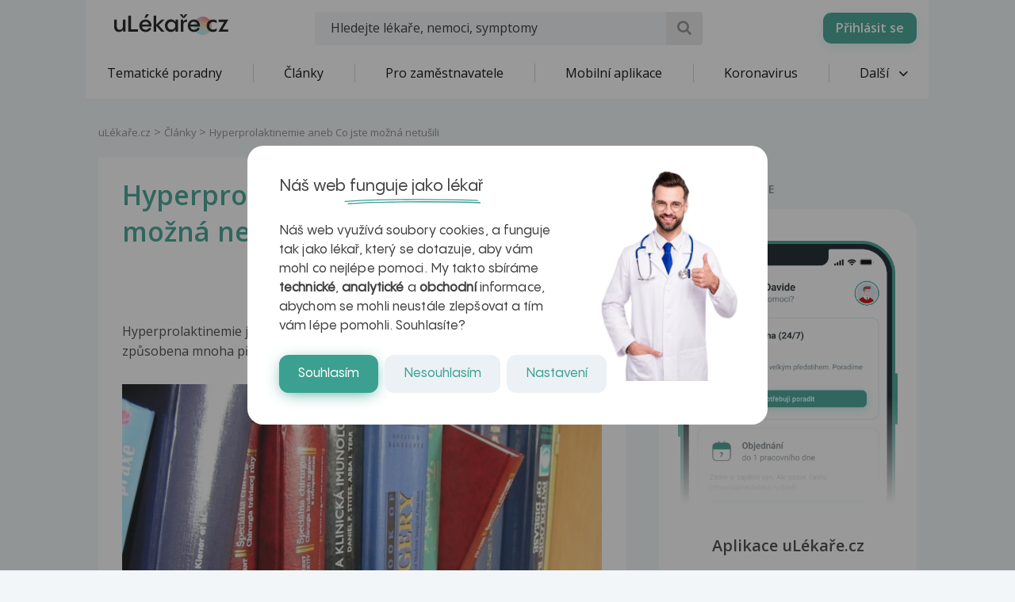

--- FILE ---
content_type: text/html; charset=UTF-8
request_url: https://www.ulekare.cz/clanek/hyperprolaktinemie-aneb-co-jste-mozna-netusili-12150
body_size: 28993
content:
<!DOCTYPE html>
<html class="no-js">
<head>
  <meta charset="UTF-8"/>
  <meta name="viewport" content="width=device-width, initial-scale=1"/>
  <meta name="verify-v1" content="5rLmEa4BDsszWIJvNA44Oo6GS8UT4+Mnrggld8NWrNU="/>
  <meta name="msvalidate.01" content="AAF1D2FB1A1B5651EDB6ABEDC52AB036"/>
      <meta name="facebook-domain-verification" content="z8do2ugj0rqfi8yd9o9we3lsmaom54"/>
    <meta name="yandex-verification" content="6f3107021b5b43c2"/>
  <meta name="seznam-wmt" content="ZrZEHausoEyvzRJDclHHAPWrZKGGg4YJ"/>
  <meta name="devmed-state" content="ok"/>
  <link rel="icon" type="image/x-icon" href="https://www.ulekare.cz/bundles/ulekare/img/favicon/favicon-16.png?version=1764758329"/>
  <link rel="apple-touch-icon" href="https://www.ulekare.cz/bundles/ulekare/img/favicon/apple-touch-icon-57x57.png?version=1764758329"/>
  <link rel="apple-touch-icon" sizes="57x57" href="https://www.ulekare.cz/bundles/ulekare/img/favicon/apple-touch-icon-57x57.png?version=1764758329"/>
  <link rel="apple-touch-icon" sizes="72x72" href="https://www.ulekare.cz/bundles/ulekare/img/favicon/apple-touch-icon-72x72.png?version=1764758329"/>
  <link rel="apple-touch-icon" sizes="76x76" href="https://www.ulekare.cz/bundles/ulekare/img/favicon/apple-touch-icon-76x76.png?version=1764758329"/>
  <link rel="apple-touch-icon" sizes="114x114" href="https://www.ulekare.cz/bundles/ulekare/img/favicon/apple-touch-icon-114x114.png?version=1764758329"/>
  <link rel="apple-touch-icon" sizes="120x120" href="https://www.ulekare.cz/bundles/ulekare/img/favicon/apple-touch-icon-120x120.png?version=1764758329"/>
  <link rel="apple-touch-icon" sizes="144x144" href="https://www.ulekare.cz/bundles/ulekare/img/favicon/apple-touch-icon-144x144.png?version=1764758329"/>
  <link rel="apple-touch-icon" sizes="152x152" href="https://www.ulekare.cz/bundles/ulekare/img/favicon/apple-touch-icon-152x152.png?version=1764758329"/>
  <link rel="apple-touch-icon" sizes="180x180" href="https://www.ulekare.cz/bundles/ulekare/img/favicon/apple-touch-icon-180x180.png?version=1764758329"/>
  <link rel="preconnect" href="https://fonts.googleapis.com"/>
  <link rel="preconnect" href="https://fonts.gstatic.com" crossorigin/>
  <link href="https://fonts.googleapis.com/css2?family=Open+Sans:wght@400;600&family=Roboto:wght@400;500&family=Sen:wght@400..800&display=swap" rel="stylesheet"/>
  <link rel="stylesheet" href="https://cdnjs.cloudflare.com/ajax/libs/egjs-flicking/4.11.0/flicking-inline.css" crossorigin="anonymous"/>
  <link rel="stylesheet" href="https://naver.github.io/egjs-flicking-plugins/release/4.7.1/dist/pagination.min.css"/>
  <link rel="stylesheet" href="https://naver.github.io/egjs-flicking-plugins/release/4.7.1/dist/arrow.min.css"/>
  <link rel="stylesheet" type="text/css" href="https://www.ulekare.cz/bundles/ulekare/css/main.css?version=1764758330"/>
      <link rel="stylesheet" type="text/css" href="https://www.ulekare.cz/bundles/ulekare/css/audioplayer/main.css?version=1764758493"/>
            <link rel="canonical" href="https://www.ulekare.cz/clanek/hyperprolaktinemie-aneb-co-jste-mozna-netusili-12150"/>
      
  <meta name="google-site-verification" content="98I49FpQEX9FLYXGf28fl_p_A8ayvtrOfkWMeHJx7rE" />
  <meta content="uLékaře.cz - vše o zdraví a nemoci" name="copyright">
  <meta content="MeDitorial.cz" name="author">
  			<title>Hyperprolaktinemie aneb Co jste možn&aacute; netu&scaron;ili | uLékaře.cz</title>
			<meta name="description" lang="cs" content="Hyperprolaktinemie je zvýšená hladina hormonu prolaktinu v krvi. Může být způsobena mnoha příčinami a může stát za různými obtížemi.">
			<meta name="keywords" lang="cs" content="Příznaky menstruace, Vynechaná menstruace, Problémy s erekcí u mladých mužů, Prolaktin, Libido, Souchotě wiki, Hyperprolaktinemie, Příznaky porodu, Zvýšená sedimentace krve, Otrava krve příznaky, Nádor na vaječníku příznaky, Detoxikace organismu, Tietzův syndrom příznaky, Problém s erekcí u mladých mužů, Nádor konečníku příznaky, Příznaky otravy krve, prolaktin, zvýšená tvorba, hyperprolaktinemie, mléko, pokles libida, RS, EP, neplodnost, echa, dělohy, kosti, kost, menstruace, neplodnost, prs, prs, SLE, ucha, uchy, plodnost, plodnost, plodností, poklesem libida, neplodnost, hyperprolaktinemie, zvýšená hladina prolaktinu v krvi, zvýšená hladina prolaktinu v krvi">
			<meta property="og:type" content="article">
			<meta property="og:title" content="Hyperprolaktinemie aneb Co jste možná netušili">
			<meta property="og:description" content="Hyperprolaktinemie je zvýšená hladina hormonu prolaktinu v krvi. Může být způsobena mnoha příčinami a může stát za různými obtížemi.">
			<meta property="og:url" content="https://https://www.ulekare.cz/clanek/hyperprolaktinemie-aneb-co-jste-mozna-netusili-12150">
			<meta property="og:image" content="https://https://www.ulekare.cz/media/image/94f9d5bedb11f5ea2a71a8a42aa8f014.jpg">
			<meta property="article:published_time" content="2010-01-20T12:16:18+0100">
			<meta property="article:modified_time" content="2026-01-19T16:11:55+0100">
			<meta property="article:section" content="uLékaře.cz">
			<meta property="article:tag" content="Příznaky menstruace">
			<meta property="article:tag" content="Vynechaná menstruace">
			<meta property="article:tag" content="Problémy s erekcí u mladých mužů">
			<meta property="article:tag" content="Prolaktin">
			<meta property="article:tag" content="Libido">
			<meta property="article:tag" content="Souchotě wiki">
			<meta property="article:tag" content="Hyperprolaktinemie">
			<meta property="article:tag" content="Příznaky porodu">
			<meta property="article:tag" content="Zvýšená sedimentace krve">
			<meta property="article:tag" content="Otrava krve příznaky">
			<meta property="article:tag" content="Nádor na vaječníku příznaky">
			<meta property="article:tag" content="Detoxikace organismu">
			<meta property="article:tag" content="Tietzův syndrom příznaky">
			<meta property="article:tag" content="Problém s erekcí u mladých mužů">
			<meta property="article:tag" content="Nádor konečníku příznaky">
			<meta property="article:tag" content="Příznaky otravy krve">
			<meta property="article:tag" content="prolaktin">
			<meta property="article:tag" content="zvýšená tvorba">
			<meta property="article:tag" content="hyperprolaktinemie">
			<meta property="article:tag" content="mléko">
			<meta property="article:tag" content="pokles libida">
			<meta property="article:tag" content="RS">
			<meta property="article:tag" content="EP">
			<meta property="article:tag" content="neplodnost">
			<meta property="article:tag" content="echa">
			<meta property="article:tag" content="dělohy">
			<meta property="article:tag" content="kosti">
			<meta property="article:tag" content="kost">
			<meta property="article:tag" content="menstruace">
			<meta property="article:tag" content="neplodnost">
			<meta property="article:tag" content="prs">
			<meta property="article:tag" content="prs">
			<meta property="article:tag" content="SLE">
			<meta property="article:tag" content="ucha">
			<meta property="article:tag" content="uchy">
			<meta property="article:tag" content="plodnost">
			<meta property="article:tag" content="plodnost">
			<meta property="article:tag" content="plodností">
			<meta property="article:tag" content="poklesem libida">
			<meta property="article:tag" content="neplodnost">
			<meta property="article:tag" content="hyperprolaktinemie">
			<meta property="article:tag" content="zvýšená hladina prolaktinu v krvi">
			<meta property="article:tag" content="zvýšená hladina prolaktinu v krvi">
			<meta property="fb:app_id" content="318635298347768">
	
  <script>window.ulpageparams = JSON.parse('{"uri":"\/clanek\/hyperprolaktinemie-aneb-co-jste-mozna-netusili-12150","banned":1,"content":{},"category":[],"label":[{"id":6922,"title":"P\u0159\u00edznaky menstruace","meditorId":1326,"adsId":"label6922","adsTitle":"label-P\u0159\u00edznaky menstruace","virtualUrl":"\/virtual\/label\/priznaky-menstruace-6922","backwardCompatibility":false},{"id":6922,"title":"P\u0159\u00edznaky menstruace","meditorId":1326,"adsId":"cn1326","adsTitle":"cn-P\u0159\u00edznaky menstruace","virtualUrl":"\/v\/label\/priznaky-menstruace-6922","backwardCompatibility":true},{"id":7228,"title":"Vynechan\u00e1 menstruace","meditorId":1632,"adsId":"label7228","adsTitle":"label-Vynechan\u00e1 menstruace","virtualUrl":"\/virtual\/label\/vynechana-menstruace-7228","backwardCompatibility":false},{"id":7228,"title":"Vynechan\u00e1 menstruace","meditorId":1632,"adsId":"cn1632","adsTitle":"cn-Vynechan\u00e1 menstruace","virtualUrl":"\/v\/label\/vynechana-menstruace-7228","backwardCompatibility":true},{"id":10008,"title":"Probl\u00e9my s erekc\u00ed u mlad\u00fdch mu\u017e\u016f","meditorId":4415,"adsId":"label10008","adsTitle":"label-Probl\u00e9my s erekc\u00ed u mlad\u00fdch mu\u017e\u016f","virtualUrl":"\/virtual\/label\/problemy-s-erekci-u-mladych-muzu-10008","backwardCompatibility":false},{"id":10008,"title":"Probl\u00e9my s erekc\u00ed u mlad\u00fdch mu\u017e\u016f","meditorId":4415,"adsId":"cn4415","adsTitle":"cn-Probl\u00e9my s erekc\u00ed u mlad\u00fdch mu\u017e\u016f","virtualUrl":"\/v\/label\/problemy-s-erekci-u-mladych-muzu-10008","backwardCompatibility":true},{"id":6158,"title":"Prolaktin","meditorId":561,"adsId":"label6158","adsTitle":"label-Prolaktin","virtualUrl":"\/virtual\/label\/prolaktin-6158","backwardCompatibility":false},{"id":6158,"title":"Prolaktin","meditorId":561,"adsId":"cn561","adsTitle":"cn-Prolaktin","virtualUrl":"\/v\/label\/prolaktin-6158","backwardCompatibility":true},{"id":9008,"title":"Libido","meditorId":3414,"adsId":"label9008","adsTitle":"label-Libido","virtualUrl":"\/virtual\/label\/libido-9008","backwardCompatibility":false},{"id":9008,"title":"Libido","meditorId":3414,"adsId":"cn3414","adsTitle":"cn-Libido","virtualUrl":"\/v\/label\/libido-9008","backwardCompatibility":true},{"id":10330,"title":"Souchot\u011b wiki","meditorId":4739,"adsId":"label10330","adsTitle":"label-Souchot\u011b wiki","virtualUrl":"\/virtual\/label\/souchote-wiki-10330","backwardCompatibility":false},{"id":10330,"title":"Souchot\u011b wiki","meditorId":4739,"adsId":"cn4739","adsTitle":"cn-Souchot\u011b wiki","virtualUrl":"\/v\/label\/souchote-wiki-10330","backwardCompatibility":true},{"id":6018,"title":"Hyperprolaktinemie","meditorId":421,"adsId":"label6018","adsTitle":"label-Hyperprolaktinemie","virtualUrl":"\/virtual\/label\/hyperprolaktinemie-6018","backwardCompatibility":false},{"id":6018,"title":"Hyperprolaktinemie","meditorId":421,"adsId":"cn421","adsTitle":"cn-Hyperprolaktinemie","virtualUrl":"\/v\/label\/hyperprolaktinemie-6018","backwardCompatibility":true},{"id":6923,"title":"P\u0159\u00edznaky porodu","meditorId":1327,"adsId":"label6923","adsTitle":"label-P\u0159\u00edznaky porodu","virtualUrl":"\/virtual\/label\/priznaky-porodu-6923","backwardCompatibility":false},{"id":6923,"title":"P\u0159\u00edznaky porodu","meditorId":1327,"adsId":"cn1327","adsTitle":"cn-P\u0159\u00edznaky porodu","virtualUrl":"\/v\/label\/priznaky-porodu-6923","backwardCompatibility":true},{"id":7382,"title":"Zv\u00fd\u0161en\u00e1 sedimentace krve","meditorId":1786,"adsId":"label7382","adsTitle":"label-Zv\u00fd\u0161en\u00e1 sedimentace krve","virtualUrl":"\/virtual\/label\/zvysena-sedimentace-krve-7382","backwardCompatibility":false},{"id":7382,"title":"Zv\u00fd\u0161en\u00e1 sedimentace krve","meditorId":1786,"adsId":"cn1786","adsTitle":"cn-Zv\u00fd\u0161en\u00e1 sedimentace krve","virtualUrl":"\/v\/label\/zvysena-sedimentace-krve-7382","backwardCompatibility":true},{"id":6797,"title":"Otrava krve p\u0159\u00edznaky","meditorId":1201,"adsId":"label6797","adsTitle":"label-Otrava krve p\u0159\u00edznaky","virtualUrl":"\/virtual\/label\/otrava-krve-priznaky-6797","backwardCompatibility":false},{"id":6797,"title":"Otrava krve p\u0159\u00edznaky","meditorId":1201,"adsId":"cn1201","adsTitle":"cn-Otrava krve p\u0159\u00edznaky","virtualUrl":"\/v\/label\/otrava-krve-priznaky-6797","backwardCompatibility":true},{"id":9255,"title":"N\u00e1dor na vaje\u010dn\u00edku p\u0159\u00edznaky","meditorId":3662,"adsId":"label9255","adsTitle":"label-N\u00e1dor na vaje\u010dn\u00edku p\u0159\u00edznaky","virtualUrl":"\/virtual\/label\/nador-na-vajecniku-priznaky-9255","backwardCompatibility":false},{"id":9255,"title":"N\u00e1dor na vaje\u010dn\u00edku p\u0159\u00edznaky","meditorId":3662,"adsId":"cn3662","adsTitle":"cn-N\u00e1dor na vaje\u010dn\u00edku p\u0159\u00edznaky","virtualUrl":"\/v\/label\/nador-na-vajecniku-priznaky-9255","backwardCompatibility":true},{"id":8516,"title":"Detoxikace organismu","meditorId":2922,"adsId":"label8516","adsTitle":"label-Detoxikace organismu","virtualUrl":"\/virtual\/label\/detoxikace-organismu-8516","backwardCompatibility":false},{"id":8516,"title":"Detoxikace organismu","meditorId":2922,"adsId":"cn2922","adsTitle":"cn-Detoxikace organismu","virtualUrl":"\/v\/label\/detoxikace-organismu-8516","backwardCompatibility":true},{"id":10650,"title":"Tietz\u016fv syndrom p\u0159\u00edznaky","meditorId":5059,"adsId":"label10650","adsTitle":"label-Tietz\u016fv syndrom p\u0159\u00edznaky","virtualUrl":"\/virtual\/label\/tietzuv-syndrom-priznaky-10650","backwardCompatibility":false},{"id":10650,"title":"Tietz\u016fv syndrom p\u0159\u00edznaky","meditorId":5059,"adsId":"cn5059","adsTitle":"cn-Tietz\u016fv syndrom p\u0159\u00edznaky","virtualUrl":"\/v\/label\/tietzuv-syndrom-priznaky-10650","backwardCompatibility":true},{"id":10005,"title":"Probl\u00e9m s erekc\u00ed u mlad\u00fdch mu\u017e\u016f","meditorId":4412,"adsId":"label10005","adsTitle":"label-Probl\u00e9m s erekc\u00ed u mlad\u00fdch mu\u017e\u016f","virtualUrl":"\/virtual\/label\/problem-s-erekci-u-mladych-muzu-10005","backwardCompatibility":false},{"id":10005,"title":"Probl\u00e9m s erekc\u00ed u mlad\u00fdch mu\u017e\u016f","meditorId":4412,"adsId":"cn4412","adsTitle":"cn-Probl\u00e9m s erekc\u00ed u mlad\u00fdch mu\u017e\u016f","virtualUrl":"\/v\/label\/problem-s-erekci-u-mladych-muzu-10005","backwardCompatibility":true},{"id":9249,"title":"N\u00e1dor kone\u010dn\u00edku p\u0159\u00edznaky","meditorId":3656,"adsId":"label9249","adsTitle":"label-N\u00e1dor kone\u010dn\u00edku p\u0159\u00edznaky","virtualUrl":"\/virtual\/label\/nador-konecniku-priznaky-9249","backwardCompatibility":false},{"id":9249,"title":"N\u00e1dor kone\u010dn\u00edku p\u0159\u00edznaky","meditorId":3656,"adsId":"cn3656","adsTitle":"cn-N\u00e1dor kone\u010dn\u00edku p\u0159\u00edznaky","virtualUrl":"\/v\/label\/nador-konecniku-priznaky-9249","backwardCompatibility":true},{"id":10073,"title":"P\u0159\u00edznaky otravy krve","meditorId":4480,"adsId":"label10073","adsTitle":"label-P\u0159\u00edznaky otravy krve","virtualUrl":"\/virtual\/label\/priznaky-otravy-krve-10073","backwardCompatibility":false},{"id":10073,"title":"P\u0159\u00edznaky otravy krve","meditorId":4480,"adsId":"cn4480","adsTitle":"cn-P\u0159\u00edznaky otravy krve","virtualUrl":"\/v\/label\/priznaky-otravy-krve-10073","backwardCompatibility":true},{"id":18913,"title":"prolaktin","meditorId":1795,"adsId":"label18913","adsTitle":"label-prolaktin","virtualUrl":"\/virtual\/label\/prolaktin-18913","backwardCompatibility":false},{"id":18913,"title":"prolaktin","meditorId":1795,"adsId":"cn1795","adsTitle":"cn-prolaktin","virtualUrl":"\/v\/label\/prolaktin-18913","backwardCompatibility":true},{"id":35050,"title":"zv\u00fd\u0161en\u00e1 tvorba","meditorId":1215000,"adsId":"label35050","adsTitle":"label-zv\u00fd\u0161en\u00e1 tvorba","virtualUrl":"\/virtual\/label\/zvysena-tvorba-35050","backwardCompatibility":false},{"id":35050,"title":"zv\u00fd\u0161en\u00e1 tvorba","meditorId":1215000,"adsId":"cn1215000","adsTitle":"cn-zv\u00fd\u0161en\u00e1 tvorba","virtualUrl":"\/v\/label\/zvysena-tvorba-35050","backwardCompatibility":true},{"id":35051,"title":"hyperprolaktinemie","meditorId":675000,"adsId":"label35051","adsTitle":"label-hyperprolaktinemie","virtualUrl":"\/virtual\/label\/hyperprolaktinemie-35051","backwardCompatibility":false},{"id":35051,"title":"hyperprolaktinemie","meditorId":675000,"adsId":"cn675000","adsTitle":"cn-hyperprolaktinemie","virtualUrl":"\/v\/label\/hyperprolaktinemie-35051","backwardCompatibility":true},{"id":17591,"title":"ml\u00e9ko","meditorId":473,"adsId":"label17591","adsTitle":"label-ml\u00e9ko","virtualUrl":"\/virtual\/label\/mleko-17591","backwardCompatibility":false},{"id":17591,"title":"ml\u00e9ko","meditorId":473,"adsId":"cn473","adsTitle":"cn-ml\u00e9ko","virtualUrl":"\/v\/label\/mleko-17591","backwardCompatibility":true},{"id":35052,"title":"pokles libida","meditorId":1082302,"adsId":"label35052","adsTitle":"label-pokles libida","virtualUrl":"\/virtual\/label\/pokles-libida-35052","backwardCompatibility":false},{"id":35052,"title":"pokles libida","meditorId":1082302,"adsId":"cn1082302","adsTitle":"cn-pokles libida","virtualUrl":"\/v\/label\/pokles-libida-35052","backwardCompatibility":true},{"id":11471,"title":"RS","meditorId":5544001,"adsId":"label11471","adsTitle":"label-RS","virtualUrl":"\/virtual\/label\/rs-11471","backwardCompatibility":false},{"id":11471,"title":"RS","meditorId":5544001,"adsId":"cn5544001","adsTitle":"cn-RS","virtualUrl":"\/v\/label\/rs-11471","backwardCompatibility":true},{"id":12025,"title":"EP","meditorId":5583001,"adsId":"label12025","adsTitle":"label-EP","virtualUrl":"\/virtual\/label\/ep-12025","backwardCompatibility":false},{"id":12025,"title":"EP","meditorId":5583001,"adsId":"cn5583001","adsTitle":"cn-EP","virtualUrl":"\/v\/label\/ep-12025","backwardCompatibility":true},{"id":12038,"title":"neplodnost","meditorId":5584002,"adsId":"label12038","adsTitle":"label-neplodnost","virtualUrl":"\/virtual\/label\/neplodnost-12038","backwardCompatibility":false},{"id":12038,"title":"neplodnost","meditorId":5584002,"adsId":"cn5584002","adsTitle":"cn-neplodnost","virtualUrl":"\/v\/label\/neplodnost-12038","backwardCompatibility":true},{"id":13422,"title":"echa","meditorId":5685003,"adsId":"label13422","adsTitle":"label-echa","virtualUrl":"\/virtual\/label\/echa-13422","backwardCompatibility":false},{"id":13422,"title":"echa","meditorId":5685003,"adsId":"cn5685003","adsTitle":"cn-echa","virtualUrl":"\/v\/label\/echa-13422","backwardCompatibility":true},{"id":13998,"title":"d\u011blohy","meditorId":5727002,"adsId":"label13998","adsTitle":"label-d\u011blohy","virtualUrl":"\/virtual\/label\/delohy-13998","backwardCompatibility":false},{"id":13998,"title":"d\u011blohy","meditorId":5727002,"adsId":"cn5727002","adsTitle":"cn-d\u011blohy","virtualUrl":"\/v\/label\/delohy-13998","backwardCompatibility":true},{"id":14345,"title":"kosti","meditorId":5746000,"adsId":"label14345","adsTitle":"label-kosti","virtualUrl":"\/virtual\/label\/kosti-14345","backwardCompatibility":false},{"id":14345,"title":"kosti","meditorId":5746000,"adsId":"cn5746000","adsTitle":"cn-kosti","virtualUrl":"\/v\/label\/kosti-14345","backwardCompatibility":true},{"id":14346,"title":"kost","meditorId":5746001,"adsId":"label14346","adsTitle":"label-kost","virtualUrl":"\/virtual\/label\/kost-14346","backwardCompatibility":false},{"id":14346,"title":"kost","meditorId":5746001,"adsId":"cn5746001","adsTitle":"cn-kost","virtualUrl":"\/v\/label\/kost-14346","backwardCompatibility":true},{"id":14610,"title":"menstruace","meditorId":5760000,"adsId":"label14610","adsTitle":"label-menstruace","virtualUrl":"\/virtual\/label\/menstruace-14610","backwardCompatibility":false},{"id":14610,"title":"menstruace","meditorId":5760000,"adsId":"cn5760000","adsTitle":"cn-menstruace","virtualUrl":"\/v\/label\/menstruace-14610","backwardCompatibility":true},{"id":14777,"title":"neplodnost","meditorId":5769000,"adsId":"label14777","adsTitle":"label-neplodnost","virtualUrl":"\/virtual\/label\/neplodnost-14777","backwardCompatibility":false},{"id":14777,"title":"neplodnost","meditorId":5769000,"adsId":"cn5769000","adsTitle":"cn-neplodnost","virtualUrl":"\/v\/label\/neplodnost-14777","backwardCompatibility":true},{"id":14960,"title":"prs","meditorId":5782000,"adsId":"label14960","adsTitle":"label-prs","virtualUrl":"\/virtual\/label\/prs-14960","backwardCompatibility":false},{"id":14960,"title":"prs","meditorId":5782000,"adsId":"cn5782000","adsTitle":"cn-prs","virtualUrl":"\/v\/label\/prs-14960","backwardCompatibility":true},{"id":14961,"title":"prs","meditorId":5782001,"adsId":"label14961","adsTitle":"label-prs","virtualUrl":"\/virtual\/label\/prs-14961","backwardCompatibility":false},{"id":14961,"title":"prs","meditorId":5782001,"adsId":"cn5782001","adsTitle":"cn-prs","virtualUrl":"\/v\/label\/prs-14961","backwardCompatibility":true},{"id":15025,"title":"SLE","meditorId":5785000,"adsId":"label15025","adsTitle":"label-SLE","virtualUrl":"\/virtual\/label\/sle-15025","backwardCompatibility":false},{"id":15025,"title":"SLE","meditorId":5785000,"adsId":"cn5785000","adsTitle":"cn-SLE","virtualUrl":"\/v\/label\/sle-15025","backwardCompatibility":true},{"id":15358,"title":"ucha","meditorId":5798002,"adsId":"label15358","adsTitle":"label-ucha","virtualUrl":"\/virtual\/label\/ucha-15358","backwardCompatibility":false},{"id":15358,"title":"ucha","meditorId":5798002,"adsId":"cn5798002","adsTitle":"cn-ucha","virtualUrl":"\/v\/label\/ucha-15358","backwardCompatibility":true},{"id":15362,"title":"uchy","meditorId":5798006,"adsId":"label15362","adsTitle":"label-uchy","virtualUrl":"\/virtual\/label\/uchy-15362","backwardCompatibility":false},{"id":15362,"title":"uchy","meditorId":5798006,"adsId":"cn5798006","adsTitle":"cn-uchy","virtualUrl":"\/v\/label\/uchy-15362","backwardCompatibility":true},{"id":15415,"title":"plodnost","meditorId":5801001,"adsId":"label15415","adsTitle":"label-plodnost","virtualUrl":"\/virtual\/label\/plodnost-15415","backwardCompatibility":false},{"id":15415,"title":"plodnost","meditorId":5801001,"adsId":"cn5801001","adsTitle":"cn-plodnost","virtualUrl":"\/v\/label\/plodnost-15415","backwardCompatibility":true},{"id":15416,"title":"plodnost","meditorId":5801002,"adsId":"label15416","adsTitle":"label-plodnost","virtualUrl":"\/virtual\/label\/plodnost-15416","backwardCompatibility":false},{"id":15416,"title":"plodnost","meditorId":5801002,"adsId":"cn5801002","adsTitle":"cn-plodnost","virtualUrl":"\/v\/label\/plodnost-15416","backwardCompatibility":true},{"id":15418,"title":"plodnost\u00ed","meditorId":5801004,"adsId":"label15418","adsTitle":"label-plodnost\u00ed","virtualUrl":"\/virtual\/label\/plodnosti-15418","backwardCompatibility":false},{"id":15418,"title":"plodnost\u00ed","meditorId":5801004,"adsId":"cn5801004","adsTitle":"cn-plodnost\u00ed","virtualUrl":"\/v\/label\/plodnosti-15418","backwardCompatibility":true},{"id":15756,"title":"poklesem libida","meditorId":5816004,"adsId":"label15756","adsTitle":"label-poklesem libida","virtualUrl":"\/virtual\/label\/poklesem-libida-15756","backwardCompatibility":false},{"id":15756,"title":"poklesem libida","meditorId":5816004,"adsId":"cn5816004","adsTitle":"cn-poklesem libida","virtualUrl":"\/v\/label\/poklesem-libida-15756","backwardCompatibility":true},{"id":16049,"title":"neplodnost","meditorId":5835004,"adsId":"label16049","adsTitle":"label-neplodnost","virtualUrl":"\/virtual\/label\/neplodnost-16049","backwardCompatibility":false},{"id":16049,"title":"neplodnost","meditorId":5835004,"adsId":"cn5835004","adsTitle":"cn-neplodnost","virtualUrl":"\/v\/label\/neplodnost-16049","backwardCompatibility":true},{"id":16144,"title":"hyperprolaktinemie","meditorId":5840000,"adsId":"label16144","adsTitle":"label-hyperprolaktinemie","virtualUrl":"\/virtual\/label\/hyperprolaktinemie-16144","backwardCompatibility":false},{"id":16144,"title":"hyperprolaktinemie","meditorId":5840000,"adsId":"cn5840000","adsTitle":"cn-hyperprolaktinemie","virtualUrl":"\/v\/label\/hyperprolaktinemie-16144","backwardCompatibility":true},{"id":16145,"title":"zv\u00fd\u0161en\u00e1 hladina prolaktinu v krvi","meditorId":5840001,"adsId":"label16145","adsTitle":"label-zv\u00fd\u0161en\u00e1 hladina prolaktinu v krvi","virtualUrl":"\/virtual\/label\/zvysena-hladina-prolaktinu-v-krvi-16145","backwardCompatibility":false},{"id":16145,"title":"zv\u00fd\u0161en\u00e1 hladina prolaktinu v krvi","meditorId":5840001,"adsId":"cn5840001","adsTitle":"cn-zv\u00fd\u0161en\u00e1 hladina prolaktinu v krvi","virtualUrl":"\/v\/label\/zvysena-hladina-prolaktinu-v-krvi-16145","backwardCompatibility":true},{"id":16147,"title":"zv\u00fd\u0161en\u00e1 hladina prolaktinu v krvi","meditorId":5840003,"adsId":"label16147","adsTitle":"label-zv\u00fd\u0161en\u00e1 hladina prolaktinu v krvi","virtualUrl":"\/virtual\/label\/zvysena-hladina-prolaktinu-v-krvi-16147","backwardCompatibility":false},{"id":16147,"title":"zv\u00fd\u0161en\u00e1 hladina prolaktinu v krvi","meditorId":5840003,"adsId":"cn5840003","adsTitle":"cn-zv\u00fd\u0161en\u00e1 hladina prolaktinu v krvi","virtualUrl":"\/v\/label\/zvysena-hladina-prolaktinu-v-krvi-16147","backwardCompatibility":true}],"keywords":["priznaky","menstruace","vynechana","problemy","erekci","mladych","muzu","prolaktin","libido","souchote","wiki","hyperprolaktinemie","porodu","zvysena","sedimentace","krve","otrava","nador","vajecniku","detoxikace","organismu","tietzuv","syndrom","problem","konecniku","otravy","tvorba","mleko","pokles","libida","rs","ep","neplodnost","echa","delohy","kosti","kost","prs","sle","ucha","uchy","plodnost","plodnosti","poklesem","hladina","prolaktinu","krvi"],"theme":[],"problems":[]}');</script>  	<script async src="https://securepubads.g.doubleclick.net/tag/js/gpt.js"></script>
	<script>
		var windowWidth = (window.innerWidth || document.documentElement.clientWidth || document.getElementsByTagName('body')[0].clientWidth);
		var isMobile = windowWidth <= 788;

		window.googletag = window.googletag || {cmd: []};

				
		googletag.cmd.push(function() {
			var adUnitSlotName = '/21717619561/UL_branding';
			var adUnitId = 'div-gpt-ad-1705938554161-0';
			var adUnitWrapper = document.querySelector('[data-dfp-wrapper="' + adUnitId + '"]');
			var adUnitDimensions = (isMobile ? [] : [[2200, 1200]]);

			if (adUnitWrapper != null) {
				var adUnitWrapperWidth = adUnitWrapper.clientWidth;

				adUnitDimensions = adUnitDimensions.filter(function (dimensionPair) {
					if (dimensionPair === 'fluid' || adUnitWrapperWidth >= dimensionPair[0]) {
						return true;
					}

					return false;
				});

				if (adUnitDimensions.length === 0) {
					adUnitDimensions.push([0, 0]);
				}
			}

							if (windowWidth < 1400) {
					adUnitDimensions = [[0, 0]];
				}
			
			var slot = googletag.defineSlot(adUnitSlotName, adUnitDimensions, adUnitId).addService(googletag.pubads());

			var targeting = {"banned":1,"category":[],"url_id":"clanek\/hyperprolaktinemie-aneb-co-jste-mozna-netusili-12150","type_id":"ARTICLE-7949","keywords":["priznaky","menstruace","vynechana","problemy","erekci","mladych","muzu","prolaktin","libido","souchote","wiki","hyperprolaktinemie","porodu","zvysena","sedimentace","krve","otrava","nador","vajecniku","detoxikace","organismu","tietzuv","syndrom","problem","konecniku","otravy","tvorba","mleko","pokles","libida","rs","ep","neplodnost","echa","delohy","kosti","kost","prs","sle","ucha","uchy","plodnost","plodnosti","poklesem","hladina","prolaktinu","krvi"],"locale":"cs"};
			var keys = Object.keys(targeting);

			for (var i = 0; i < keys.length; i++) {
				var key = keys[i];
				var value = targeting[key];
				slot.setTargeting(key, '' + value);
			}

			googletag.pubads().enableSingleRequest();
			googletag.enableServices();
		});
				
		googletag.cmd.push(function() {
			var adUnitSlotName = '/21717619561/UL_leaderboard';
			var adUnitId = 'div-gpt-ad-1705055256683-0';
			var adUnitWrapper = document.querySelector('[data-dfp-wrapper="' + adUnitId + '"]');
			var adUnitDimensions = (isMobile ? [] : [[970, 200], [970, 210], [970, 250]]);

			if (adUnitWrapper != null) {
				var adUnitWrapperWidth = adUnitWrapper.clientWidth;

				adUnitDimensions = adUnitDimensions.filter(function (dimensionPair) {
					if (dimensionPair === 'fluid' || adUnitWrapperWidth >= dimensionPair[0]) {
						return true;
					}

					return false;
				});

				if (adUnitDimensions.length === 0) {
					adUnitDimensions.push([0, 0]);
				}
			}

			
			var slot = googletag.defineSlot(adUnitSlotName, adUnitDimensions, adUnitId).addService(googletag.pubads());

			var targeting = {"banned":1,"category":[],"url_id":"clanek\/hyperprolaktinemie-aneb-co-jste-mozna-netusili-12150","type_id":"ARTICLE-7949","keywords":["priznaky","menstruace","vynechana","problemy","erekci","mladych","muzu","prolaktin","libido","souchote","wiki","hyperprolaktinemie","porodu","zvysena","sedimentace","krve","otrava","nador","vajecniku","detoxikace","organismu","tietzuv","syndrom","problem","konecniku","otravy","tvorba","mleko","pokles","libida","rs","ep","neplodnost","echa","delohy","kosti","kost","prs","sle","ucha","uchy","plodnost","plodnosti","poklesem","hladina","prolaktinu","krvi"],"locale":"cs"};
			var keys = Object.keys(targeting);

			for (var i = 0; i < keys.length; i++) {
				var key = keys[i];
				var value = targeting[key];
				slot.setTargeting(key, '' + value);
			}

			googletag.pubads().enableSingleRequest();
			googletag.enableServices();
		});
				
		googletag.cmd.push(function() {
			var adUnitSlotName = '/21717619561/UL_searchlist';
			var adUnitId = 'div-gpt-ad-1705952201338-0';
			var adUnitWrapper = document.querySelector('[data-dfp-wrapper="' + adUnitId + '"]');
			var adUnitDimensions = (isMobile ? [[480, 820]] : []);

			if (adUnitWrapper != null) {
				var adUnitWrapperWidth = adUnitWrapper.clientWidth;

				adUnitDimensions = adUnitDimensions.filter(function (dimensionPair) {
					if (dimensionPair === 'fluid' || adUnitWrapperWidth >= dimensionPair[0]) {
						return true;
					}

					return false;
				});

				if (adUnitDimensions.length === 0) {
					adUnitDimensions.push([0, 0]);
				}
			}

			
			var slot = googletag.defineSlot(adUnitSlotName, adUnitDimensions, adUnitId).addService(googletag.pubads());

			var targeting = {"banned":1,"category":[],"url_id":"clanek\/hyperprolaktinemie-aneb-co-jste-mozna-netusili-12150","type_id":"ARTICLE-7949","keywords":["priznaky","menstruace","vynechana","problemy","erekci","mladych","muzu","prolaktin","libido","souchote","wiki","hyperprolaktinemie","porodu","zvysena","sedimentace","krve","otrava","nador","vajecniku","detoxikace","organismu","tietzuv","syndrom","problem","konecniku","otravy","tvorba","mleko","pokles","libida","rs","ep","neplodnost","echa","delohy","kosti","kost","prs","sle","ucha","uchy","plodnost","plodnosti","poklesem","hladina","prolaktinu","krvi"],"locale":"cs"};
			var keys = Object.keys(targeting);

			for (var i = 0; i < keys.length; i++) {
				var key = keys[i];
				var value = targeting[key];
				slot.setTargeting(key, '' + value);
			}

			googletag.pubads().enableSingleRequest();
			googletag.enableServices();
		});
				
		googletag.cmd.push(function() {
			var adUnitSlotName = '/21717619561/UL_leaderboard_mobile';
			var adUnitId = 'div-gpt-ad-1705947949100-0';
			var adUnitWrapper = document.querySelector('[data-dfp-wrapper="' + adUnitId + '"]');
			var adUnitDimensions = (isMobile ? [[300, 300], [390, 200], [500, 200], [600, 200]] : []);

			if (adUnitWrapper != null) {
				var adUnitWrapperWidth = adUnitWrapper.clientWidth;

				adUnitDimensions = adUnitDimensions.filter(function (dimensionPair) {
					if (dimensionPair === 'fluid' || adUnitWrapperWidth >= dimensionPair[0]) {
						return true;
					}

					return false;
				});

				if (adUnitDimensions.length === 0) {
					adUnitDimensions.push([0, 0]);
				}
			}

			
			var slot = googletag.defineSlot(adUnitSlotName, adUnitDimensions, adUnitId).addService(googletag.pubads());

			var targeting = {"banned":1,"category":[],"url_id":"clanek\/hyperprolaktinemie-aneb-co-jste-mozna-netusili-12150","type_id":"ARTICLE-7949","keywords":["priznaky","menstruace","vynechana","problemy","erekci","mladych","muzu","prolaktin","libido","souchote","wiki","hyperprolaktinemie","porodu","zvysena","sedimentace","krve","otrava","nador","vajecniku","detoxikace","organismu","tietzuv","syndrom","problem","konecniku","otravy","tvorba","mleko","pokles","libida","rs","ep","neplodnost","echa","delohy","kosti","kost","prs","sle","ucha","uchy","plodnost","plodnosti","poklesem","hladina","prolaktinu","krvi"],"locale":"cs"};
			var keys = Object.keys(targeting);

			for (var i = 0; i < keys.length; i++) {
				var key = keys[i];
				var value = targeting[key];
				slot.setTargeting(key, '' + value);
			}

			googletag.pubads().enableSingleRequest();
			googletag.enableServices();
		});
				
		googletag.cmd.push(function() {
			var adUnitSlotName = '/21717619561/UL_sharebox';
			var adUnitId = 'div-gpt-ad-1705055594039-0';
			var adUnitWrapper = document.querySelector('[data-dfp-wrapper="' + adUnitId + '"]');
			var adUnitDimensions = (isMobile ? [[300, 300]] : [[200, 200]]);

			if (adUnitWrapper != null) {
				var adUnitWrapperWidth = adUnitWrapper.clientWidth;

				adUnitDimensions = adUnitDimensions.filter(function (dimensionPair) {
					if (dimensionPair === 'fluid' || adUnitWrapperWidth >= dimensionPair[0]) {
						return true;
					}

					return false;
				});

				if (adUnitDimensions.length === 0) {
					adUnitDimensions.push([0, 0]);
				}
			}

			
			var slot = googletag.defineSlot(adUnitSlotName, adUnitDimensions, adUnitId).addService(googletag.pubads());

			var targeting = {"banned":1,"category":[],"url_id":"clanek\/hyperprolaktinemie-aneb-co-jste-mozna-netusili-12150","type_id":"ARTICLE-7949","keywords":["priznaky","menstruace","vynechana","problemy","erekci","mladych","muzu","prolaktin","libido","souchote","wiki","hyperprolaktinemie","porodu","zvysena","sedimentace","krve","otrava","nador","vajecniku","detoxikace","organismu","tietzuv","syndrom","problem","konecniku","otravy","tvorba","mleko","pokles","libida","rs","ep","neplodnost","echa","delohy","kosti","kost","prs","sle","ucha","uchy","plodnost","plodnosti","poklesem","hladina","prolaktinu","krvi"],"locale":"cs"};
			var keys = Object.keys(targeting);

			for (var i = 0; i < keys.length; i++) {
				var key = keys[i];
				var value = targeting[key];
				slot.setTargeting(key, '' + value);
			}

			googletag.pubads().enableSingleRequest();
			googletag.enableServices();
		});
				
		googletag.cmd.push(function() {
			var adUnitSlotName = '/21717619561/UL_big_rectangle';
			var adUnitId = 'div-gpt-ad-1705055694390-0';
			var adUnitWrapper = document.querySelector('[data-dfp-wrapper="' + adUnitId + '"]');
			var adUnitDimensions = (isMobile ? [[300, 300]] : [[480, 300]]);

			if (adUnitWrapper != null) {
				var adUnitWrapperWidth = adUnitWrapper.clientWidth;

				adUnitDimensions = adUnitDimensions.filter(function (dimensionPair) {
					if (dimensionPair === 'fluid' || adUnitWrapperWidth >= dimensionPair[0]) {
						return true;
					}

					return false;
				});

				if (adUnitDimensions.length === 0) {
					adUnitDimensions.push([0, 0]);
				}
			}

			
			var slot = googletag.defineSlot(adUnitSlotName, adUnitDimensions, adUnitId).addService(googletag.pubads());

			var targeting = {"banned":1,"category":[],"url_id":"clanek\/hyperprolaktinemie-aneb-co-jste-mozna-netusili-12150","type_id":"ARTICLE-7949","keywords":["priznaky","menstruace","vynechana","problemy","erekci","mladych","muzu","prolaktin","libido","souchote","wiki","hyperprolaktinemie","porodu","zvysena","sedimentace","krve","otrava","nador","vajecniku","detoxikace","organismu","tietzuv","syndrom","problem","konecniku","otravy","tvorba","mleko","pokles","libida","rs","ep","neplodnost","echa","delohy","kosti","kost","prs","sle","ucha","uchy","plodnost","plodnosti","poklesem","hladina","prolaktinu","krvi"],"locale":"cs"};
			var keys = Object.keys(targeting);

			for (var i = 0; i < keys.length; i++) {
				var key = keys[i];
				var value = targeting[key];
				slot.setTargeting(key, '' + value);
			}

			googletag.pubads().enableSingleRequest();
			googletag.enableServices();
		});
				
		googletag.cmd.push(function() {
			var adUnitSlotName = '/21717619561/UL_article_bottom_mobile';
			var adUnitId = 'div-gpt-ad-1705055797925-0';
			var adUnitWrapper = document.querySelector('[data-dfp-wrapper="' + adUnitId + '"]');
			var adUnitDimensions = (isMobile ? [[300, 300]] : []);

			if (adUnitWrapper != null) {
				var adUnitWrapperWidth = adUnitWrapper.clientWidth;

				adUnitDimensions = adUnitDimensions.filter(function (dimensionPair) {
					if (dimensionPair === 'fluid' || adUnitWrapperWidth >= dimensionPair[0]) {
						return true;
					}

					return false;
				});

				if (adUnitDimensions.length === 0) {
					adUnitDimensions.push([0, 0]);
				}
			}

			
			var slot = googletag.defineSlot(adUnitSlotName, adUnitDimensions, adUnitId).addService(googletag.pubads());

			var targeting = {"banned":1,"category":[],"url_id":"clanek\/hyperprolaktinemie-aneb-co-jste-mozna-netusili-12150","type_id":"ARTICLE-7949","keywords":["priznaky","menstruace","vynechana","problemy","erekci","mladych","muzu","prolaktin","libido","souchote","wiki","hyperprolaktinemie","porodu","zvysena","sedimentace","krve","otrava","nador","vajecniku","detoxikace","organismu","tietzuv","syndrom","problem","konecniku","otravy","tvorba","mleko","pokles","libida","rs","ep","neplodnost","echa","delohy","kosti","kost","prs","sle","ucha","uchy","plodnost","plodnosti","poklesem","hladina","prolaktinu","krvi"],"locale":"cs"};
			var keys = Object.keys(targeting);

			for (var i = 0; i < keys.length; i++) {
				var key = keys[i];
				var value = targeting[key];
				slot.setTargeting(key, '' + value);
			}

			googletag.pubads().enableSingleRequest();
			googletag.enableServices();
		});
				
		googletag.cmd.push(function() {
			var adUnitSlotName = '/21717619561/UL_promobox_bottom';
			var adUnitId = 'div-gpt-ad-1705945830982-0';
			var adUnitWrapper = document.querySelector('[data-dfp-wrapper="' + adUnitId + '"]');
			var adUnitDimensions = (isMobile ? [[390, 200], [500, 200], [600, 200], [300, 200], [300, 300]] : []);

			if (adUnitWrapper != null) {
				var adUnitWrapperWidth = adUnitWrapper.clientWidth;

				adUnitDimensions = adUnitDimensions.filter(function (dimensionPair) {
					if (dimensionPair === 'fluid' || adUnitWrapperWidth >= dimensionPair[0]) {
						return true;
					}

					return false;
				});

				if (adUnitDimensions.length === 0) {
					adUnitDimensions.push([0, 0]);
				}
			}

			
			var slot = googletag.defineSlot(adUnitSlotName, adUnitDimensions, adUnitId).addService(googletag.pubads());

			var targeting = {"banned":1,"category":[],"url_id":"clanek\/hyperprolaktinemie-aneb-co-jste-mozna-netusili-12150","type_id":"ARTICLE-7949","keywords":["priznaky","menstruace","vynechana","problemy","erekci","mladych","muzu","prolaktin","libido","souchote","wiki","hyperprolaktinemie","porodu","zvysena","sedimentace","krve","otrava","nador","vajecniku","detoxikace","organismu","tietzuv","syndrom","problem","konecniku","otravy","tvorba","mleko","pokles","libida","rs","ep","neplodnost","echa","delohy","kosti","kost","prs","sle","ucha","uchy","plodnost","plodnosti","poklesem","hladina","prolaktinu","krvi"],"locale":"cs"};
			var keys = Object.keys(targeting);

			for (var i = 0; i < keys.length; i++) {
				var key = keys[i];
				var value = targeting[key];
				slot.setTargeting(key, '' + value);
			}

			googletag.pubads().enableSingleRequest();
			googletag.enableServices();
		});
				
		googletag.cmd.push(function() {
			var adUnitSlotName = '/21717619561/UL_board_bottom';
			var adUnitId = 'div-gpt-ad-1705951279676-0';
			var adUnitWrapper = document.querySelector('[data-dfp-wrapper="' + adUnitId + '"]');
			var adUnitDimensions = (isMobile ? [[300, 300]] : [[970, 200], [970, 210], [970, 250], [300, 300]]);

			if (adUnitWrapper != null) {
				var adUnitWrapperWidth = adUnitWrapper.clientWidth;

				adUnitDimensions = adUnitDimensions.filter(function (dimensionPair) {
					if (dimensionPair === 'fluid' || adUnitWrapperWidth >= dimensionPair[0]) {
						return true;
					}

					return false;
				});

				if (adUnitDimensions.length === 0) {
					adUnitDimensions.push([0, 0]);
				}
			}

			
			var slot = googletag.defineSlot(adUnitSlotName, adUnitDimensions, adUnitId).addService(googletag.pubads());

			var targeting = {"banned":1,"category":[],"url_id":"clanek\/hyperprolaktinemie-aneb-co-jste-mozna-netusili-12150","type_id":"ARTICLE-7949","keywords":["priznaky","menstruace","vynechana","problemy","erekci","mladych","muzu","prolaktin","libido","souchote","wiki","hyperprolaktinemie","porodu","zvysena","sedimentace","krve","otrava","nador","vajecniku","detoxikace","organismu","tietzuv","syndrom","problem","konecniku","otravy","tvorba","mleko","pokles","libida","rs","ep","neplodnost","echa","delohy","kosti","kost","prs","sle","ucha","uchy","plodnost","plodnosti","poklesem","hladina","prolaktinu","krvi"],"locale":"cs"};
			var keys = Object.keys(targeting);

			for (var i = 0; i < keys.length; i++) {
				var key = keys[i];
				var value = targeting[key];
				slot.setTargeting(key, '' + value);
			}

			googletag.pubads().enableSingleRequest();
			googletag.enableServices();
		});
		
		googletag.cmd.push(function() {
			googletag
				.pubads()
				.addEventListener('slotRenderEnded', function(event) {
					var adUnitId = event.slot.getSlotElementId();

					if (!event.isEmpty) {
						document.getElementById(adUnitId).style.display = null;
						document.getElementById(adUnitId).setAttribute('data-banner', '1');

						document.querySelectorAll('[data-dfp-id=' + adUnitId + ']').forEach(function(element) {
							element.style.display = null;
						});
					} else {
						document.getElementById(adUnitId).setAttribute('data-banner', '0');
					}
				});
		});
	</script>
  <script data-ad-client="ca-pub-9351958709261256" async src="https://pagead2.googlesyndication.com/pagead/js/adsbygoogle.js"></script>

    <meta name="google-site-verification" content="-EWezeD6poGwmSPQ7Cc3VEFxL1dkbc9Qfm-7meXOT1s" />
</head>
<body>
<script type="text/javascript">
  document.documentElement.className = document.documentElement.className.replace('no-js', 'js')
  document.addEventListener('DOMContentLoaded', function () {
    window.UlAnalytics.process("https://poradna.ulekare.cz", "d3549a25944ae81c8cfc287b69ebb5d1")
    window.CookiePolicy.getCookieDocument("https://poradna.ulekare.cz", "d3549a25944ae81c8cfc287b69ebb5d1")
  })
</script>
	


	<!-- /21717619561/UL_branding -->
	<div
		class="ad ad-branding"
		data-dfp-id="div-gpt-ad-1705938554161-0"
		style="display:none;"
	>
		<div class="ad-branding__wrapper">
			<div id="div-gpt-ad-1705938554161-0" class="ad-branding__banner">
				<script>
					googletag.cmd.push(function() {
						googletag.display('div-gpt-ad-1705938554161-0');
					});
				</script>
			</div>
		</div>
	</div>

    <input type="checkbox" class="hidden" id="check-open-menu" />
<header id="js-header" class="o-header">
	

	<div class="o-header__must-have">
		<div class="container">
			<div class="o-header__must-have__i">
				<!-- /21717619561/UL_leaderboard -->
				<div data-dfp-wrapper="div-gpt-ad-1705055256683-0">
					<div
						class="
							ad
							ad-leaderboard
							bottom-gap2
						"
						data-dfp-id="div-gpt-ad-1705055256683-0"
						style="display:none;"
					>
						<div class="ad-notice">Inzerce</div>
						<div id="pending-div-gpt-ad-1705055256683-0">
							<script>
								var brandingAdUnitId = 'div-gpt-ad-1705938554161-0';

								var interval = setInterval(function () {
									if (
										document.getElementById(brandingAdUnitId).getAttribute('data-banner') !== null
									) {
										clearInterval(interval);

										if (
											document.getElementById(brandingAdUnitId).getAttribute('data-banner') === '0'
										) {
											document.getElementById('pending-div-gpt-ad-1705055256683-0').setAttribute('id', 'div-gpt-ad-1705055256683-0');

											googletag.cmd.push(function() {
												googletag.display('div-gpt-ad-1705055256683-0');
											});
										}
									}
								}, 250);
							</script>
						</div>
					</div>
				</div>
			</div>
		</div>
	</div>

	<div class="o-header__container container">
		<a href="/" class="m-logo o-header__logo" title="uLékaře.cz">
			<span class="hide-text">uLékaře.cz</span>
		</a>
		
<input type="checkbox" class="hidden" id="check-open-search" />
<form method="get" action="/vyhledavani-u-lekare" class="o-header__search m-search-form">
	    
            		<input type="text" id="search" name="search" required="required" class="m-search-form__input form-control" placeholder="Hledejte lékaře, nemoci, symptomy" />
    

    
	<button type="submit" class="m-search-form__btn ul-search" title="Vyhledat"></button>
</form>

		<div class="o-header__slide-wrap">
			<label for="check-open-menu" class="o-header__close-menu ul-cancel"></label>
  <a href="https://app.ulekare.cz/login" class="o-header__partner-navigation">
    <div>Přihlásit se</div>
  </a>
																		<nav class="o-header__nav m-nav">
			<ul class="m-nav__list">
																																															<li class="m-nav__item">
		<a class="m-nav__link"
		   href="/tematicke-poradny"
		   data-tracking-event-action-type="Klik na tlačítko"
		   data-tracking-button-type="Klik na menu"
		   data-tracking-button-name="Klik na Tematické poradny">
				Tematické poradny

		</a>
	</li>
					
	
						<li class="m-nav__sep"></li>
																																																				<li class="m-nav__item">
		<a class="m-nav__link"
		   href="/clanek"
		   data-tracking-event-action-type="Klik na tlačítko"
		   data-tracking-button-type="Klik na menu"
		   data-tracking-button-name="Klik na Články">
				Články

		</a>
	</li>
					
	
						<li class="m-nav__sep"></li>
																																																				<li class="m-nav__item">
		<a class="m-nav__link"
		   href="/pro-firmy-new"
		   data-tracking-event-action-type="Klik na tlačítko"
		   data-tracking-button-type="Klik na menu"
		   data-tracking-button-name="Klik na Pro zaměstnavatele">
				Pro zaměstnavatele

		</a>
	</li>
					
	
						<li class="m-nav__sep"></li>
																																																				<li class="m-nav__item">
		<a class="m-nav__link"
		   href="/mobilni-aplikace"
		   data-tracking-event-action-type="Klik na tlačítko"
		   data-tracking-button-type="Klik na menu"
		   data-tracking-button-name="Klik na Mobilní aplikace">
				Mobilní aplikace

		</a>
	</li>
					
	
						<li class="m-nav__sep"></li>
																																																				<li class="m-nav__item">
		<a class="m-nav__link"
		   href="/covid-19-co-byste-meli-vedet"
		   data-tracking-event-action-type="Klik na tlačítko"
		   data-tracking-button-type="Klik na menu"
		   data-tracking-button-name="Klik na Koronavirus">
				Koronavirus

		</a>
	</li>
					
	
						<li class="m-nav__sep"></li>
																																																																																														<li class="m-nav__item m-nav__item--open-sub">
					<a href="#" class="m-nav__link m-nav__link--ico-r hidden-xs">
						Další <i class="m-nav__link__arrow ul-down-open"></i>
					</a>
					<ul class="m-nav__sub">
																																																																																																																														<li class="m-nav__sub__i">
		<a class="m-nav__sub__link"
		   href="/poradna-lekare"
		   data-tracking-event-action-type="Klik na tlačítko"
		   data-tracking-button-type="Klik na menu"
		   data-tracking-button-name="Klik na Odpovědi lékařů">
				Odpovědi lékařů

		</a>
	</li>
					
	
																																																																				<li class="m-nav__sub__i">
		<a class="m-nav__sub__link"
		   href="/temata"
		   data-tracking-event-action-type="Klik na tlačítko"
		   data-tracking-button-type="Klik na menu"
		   data-tracking-button-name="Klik na Aktuální témata">
				Aktuální témata

		</a>
	</li>
					
	
																																																																				<li class="m-nav__sub__i">
		<a class="m-nav__sub__link"
		   href="/nemoci-vysetreni"
		   data-tracking-event-action-type="Klik na tlačítko"
		   data-tracking-button-type="Klik na menu"
		   data-tracking-button-name="Klik na Nemoci">
				Nemoci

		</a>
	</li>
					
	
																																																																				<li class="m-nav__sub__i">
		<a class="m-nav__sub__link"
		   href="/domaci-lekar"
		   data-tracking-event-action-type="Klik na tlačítko"
		   data-tracking-button-type="Klik na menu"
		   data-tracking-button-name="Klik na Sebediagnostika">
				Sebediagnostika

		</a>
	</li>
					
	
																																																																				<li class="m-nav__sub__i">
		<a class="m-nav__sub__link"
		   href="/prvni-pomoc"
		   data-tracking-event-action-type="Klik na tlačítko"
		   data-tracking-button-type="Klik na menu"
		   data-tracking-button-name="Klik na První pomoc">
				První pomoc

		</a>
	</li>
					
	
																																																																				<li class="m-nav__sub__i">
		<a class="m-nav__sub__link"
		   href="/nemocnice-vyhledavani"
		   data-tracking-event-action-type="Klik na tlačítko"
		   data-tracking-button-type="Klik na menu"
		   data-tracking-button-name="Klik na Nemocnice">
				Nemocnice

		</a>
	</li>
					
	
																																																																				<li class="m-nav__sub__i">
		<a class="m-nav__sub__link"
		   href="/leky-vyhledavani"
		   data-tracking-event-action-type="Klik na tlačítko"
		   data-tracking-button-type="Klik na menu"
		   data-tracking-button-name="Klik na Léky">
				Léky

		</a>
	</li>
					
	
																																																																				<li class="m-nav__sub__i">
		<a class="m-nav__sub__link"
		   href="/kalkulacky-vyhledavani"
		   data-tracking-event-action-type="Klik na tlačítko"
		   data-tracking-button-type="Klik na menu"
		   data-tracking-button-name="Klik na Kalkulačky">
				Kalkulačky

		</a>
	</li>
					
	
																																																																				<li class="m-nav__sub__i">
		<a class="m-nav__sub__link"
		   href="/audio-vyhledavani"
		   data-tracking-event-action-type="Klik na tlačítko"
		   data-tracking-button-type="Klik na menu"
		   data-tracking-button-name="Klik na Audio">
				Audio

		</a>
	</li>
					
	
																		</ul>
				</li>
			</ul>
		</nav>
					
					</div>
		<div class="o-header__mob-control">
			<label for="check-open-search" class="o-header__mob-control__search ul-search"></label>
			<label for="check-open-menu" class="o-header__hamburger">
				Menu <i class="o-header__hamburger__ico ul-menu"></i>
			</label>
		</div>
	</div>
	<label for="check-open-menu" class="o-header__overlay"></label>
</header>
<div class="o-header---ghost o-header---ghost--higher"></div> <!-- TODO: o-header---ghost--higher only for banner -->
<div id="login" class="o-popup mfp-hide">
	<span class="o-popup__title">Přihlásit se</span>
	<a href="/connect/facebook" class="o-popup__fb m-fb">
		<i class="m-fb__ico ul-facebook"></i>
		Přihlásit se přes Facebook
	</a>
	<div class="o-popup__form o-base-form">
		<form action="/login/check" method="post" class="form-horizontal">
			<label for="user" class="o-base-form__label">E-mail</label>
			<input type="text" class="m-input1 o-base-form__input" id="user" name="_username">
			<label for="password" class="o-base-form__label">Heslo</label>
			<input type="password" class="m-input1 o-base-form__input" id="password" name="_password" autocomplete="off">
			<input type="hidden" name="_csrf_token" value="f8jVnyM6TK-H-IBDHWBIe30g0xOCqKc5MIwy_W2cgiE">
			<div class="text-center">
				<button type="submit" class="o-base-form__btn m-btn">Přihlásit se</button>
				<br>
				<a class="o-base-form__helper-link js-open-popup" href="#forgotten">Zapomenuté heslo</a>
			</div>
		</form>
	</div>
	<p class="o-popup__reg">
		Nemáte účet? <a href="#registration" class="js-open-popup">Registrujte se</a>
	</p>
</div>

	<div id="registration" class="o-popup o-popup--big mfp-hide">
		<!-- TODO -->
		<span class="o-popup__title">Vytvořit nový účet uLékaře.cz</span>
		<p class="o-popup__perex">
			Připojte se do komunity uLékaře.cz a získejte přístup k historii všech svých dotazů a odpovědí.<br>
			Již máte účet?
			<a href="#login" class="js-open-popup nowrap">
				<strong>Přihlaste se zde</strong>
			</a>
		</p>
		<div class="row">
			<div class="col-sm-4 o-popup__left">
				<p class="o-popup__left__text">Máte Facebook? Ušetřete si čas a jednoduše se přihlaste skrz něj.</p>
				<a href="/connect/facebook" class="o-popup__fb m-fb">
					<i class="m-fb__ico ul-facebook"></i>
					Přihlásit se přes Facebook
				</a>
			</div>
			<div class="col-sm-7 col-sm-offset-1">
				<div class="o-popup__r-form o-base-form">
					
<form name="user_register" method="post" action="/registrace/kontrola" novalidate="novalidate">

<div class="row o-base-form__g-row">
	<div class="col-xs-6">
		<label class="o-base-form__label" for="user_register_firstName">Jméno *</label>    
            		<input type="text" id="user_register_firstName" name="user_register[firstName]" required="required" class="m-input1 o-base-form__input form-control" />
    

    
	</div>
	<div class="col-xs-6">
		<label class="o-base-form__label o-base-form__label--xxs-gap-top" for="user_register_lastName">Příjmení *</label>    
            		<input type="text" id="user_register_lastName" name="user_register[lastName]" required="required" class="m-input1 o-base-form__input form-control" />
    

    
	</div>
</div>

<label class="o-base-form__label" for="user_register_email">E-mail *</label>    
            		<input type="text" id="user_register_email" name="user_register[email]" required="required" class="m-input1 o-base-form__input form-control" />
    

    

	<label class="o-base-form__label" for="user_register_password_first">Heslo *</label>    
            		<input type="password" id="user_register_password_first" name="user_register[password][first]" required="required" class="m-input1 o-base-form__input form-control" autocomplete="off" />
    


	<label class="o-base-form__label" for="user_register_password_second">Potvrzení hesla *</label>    
            		<input type="password" id="user_register_password_second" name="user_register[password][second]" required="required" class="m-input1 o-base-form__input form-control" autocomplete="off" />
    

<div class="row o-base-form__g-row">
	<div class="col-xs-6">
		<label class="o-base-form__label" for="user_register_gender">Pohlaví *</label><div class="m-input1 m-input1--select o-base-form__input">
		<select id="user_register_gender" name="user_register[gender]" class="m-input1 o-base-form__input"><option value="female">Žena</option><option value="male">Muž</option></select>
	</div>
	</div>
	<div class="col-xs-6">
		<label class="o-base-form__label" for="user_register_birthYear">Rok narození pacienta </label>    
            		<input type="text" id="user_register_birthYear" name="user_register[birthYear]" min="1900" max="2026" maxlength="4" class="m-input1 o-base-form__input form-control" />
    

    
	</div>
</div>

    
            		<input type="hidden" id="user_register_checkError" name="user_register[checkError]" class=" form-control" />
    


<div class="bottom-gap o-big-form__i top-gap4">
	<input type="checkbox" id="user_register_personalDataAgreement" name="user_register[personalDataAgreement]" required="required" class="m-input2__val js-input-toggle hidden" value="1">
	<label class="o-base-form__check2 m-check ul-ok" for="user_register_personalDataAgreement">Souhlasím se <a href="/zpracovani-osobnich-udaju" target="_blank">zpracováním osobních údajů</a> *</label>
	
</div>
<div class="bottom-gap o-big-form__i top-gap4">
	<input type="checkbox" id="user_register_newsletterAgreement" name="user_register[newsletterAgreement]" class="m-input2__val js-input-toggle hidden" value="1">
	<label class="o-base-form__check2 m-check ul-ok" for="user_register_newsletterAgreement">Souhlasím se zasíláním <a href="/souhlas-se-zasilanim-informacnich-emailu" target="_blank">Zpravodaje uLékaře.cz</a> </label>
	
</div>

<p class="hidden" id="formRegisterCheckMessage"><small>Pokud se chcete zaregistrovat, je nutné zaškrtnout souhlas se zprácováním osobních údajů. Bez toho nelze registraci dokončit.</small></p>

<div>
	<button type="submit" id="user_register_submit" name="user_register[submit]" class="o-base-form__btn o-base-form__btn--m-t-2 m-btn">Registrujte se</button>
</div>

    
            		<input type="hidden" id="user_register__token" name="user_register[_token]" class=" form-control" value="Z_m26BJbepVs-mJdGOSYqxGQK0qDap7LimDi7z4tuz8" />
    
</form>



				</div>
			</div>
		</div>
	</div>
	<div id="forgotten" class="o-popup mfp-hide">
		<span class="o-popup__title">Zapomenuté heslo</span>
		<div class="o-popup__form o-base-form">
			<p>Zadejte e-mailovou adresu se kterou jste vytvářel(a) účet, budou Vám na ni zaslány informace k nastavení nového hesla.</p>
			
<form method="post" action="/zapomenute-heslo/kontrola">

        <div class="form-group" id="sonata-ba-field-container-email">
        
        
        
        
                    <label class="o-base-form__label control-label required" for="email">
            E-mail        </label>
        
        
        
        <div class="sonata-ba-field">
                
            		<input type="email" id="email" name="email" required="required" class="m-input1 o-base-form__input form-control" />
    
 
            
                    </div>
    </div>

<div class="text-center">
<div><button type="submit" id="submit" name="submit" class="o-base-form__btn o-base-form__btn--m-t-2 m-btn">Zaslat pokyny pro nastavení hesla</button></div>
</div>
    
            		<input type="hidden" id="_token" name="_token" class=" form-control" value="X39r1FWg_IgAB923VPkonsK7aSMH9FgWo6eNm2NRRbs" />
    
</form>

		</div>
		<p class="o-popup__reg">
			Chcete se přihlásit?
			<a href="#login" class="js-open-popup nowrap">
				<strong>Přihlaste se zde</strong>
			</a>
			<br>
			Nemáte účet?
			<a href="#registration" class="js-open-popup">
				Registrujte se
			</a>
		</p>
	</div>
  												<main>
		<div class="m-body-container container">
						  					<div class="m-breadcrumb m-breadcrumb">
			<a href="/" class="m-breadcrumb__i">uLékaře.cz</a>
			    								<span class="m-breadcrumb__sep"></span>
	<a class="m-breadcrumb__i" href="/clanek">	Články
</a>
					
	
    								<span class="m-breadcrumb__sep"></span>
	<a class="m-breadcrumb__i" href="/clanek/hyperprolaktinemie-aneb-co-jste-mozna-netusili-12150">	Hyperprolaktinemie aneb Co jste možná netušili
</a>
					
	

		</div>
	

			<div class="m-2-coll">
				<div class="m-2-coll__content">
										  

	<!-- /21717619561/UL_searchlist -->
	<div
		class="ad ad-searchlist"
		data-dfp-id="div-gpt-ad-1705952201338-0"
		style="display:none;"
	>
		<div class="ad-searchlist__wrapper">
			<div class="ad-notice">Inzerce</div>
			<div id="div-gpt-ad-1705952201338-0" class="ad-searchlist__banner">
				<script>
					googletag.cmd.push(function() {
						googletag.display('div-gpt-ad-1705952201338-0');
					});
				</script>
			</div>
		</div>
	</div>

  <div class="fenix_content">
    <article class="o-article-det">
      <h1 class="o-article-det__title">Hyperprolaktinemie aneb Co jste možná netušili</h1>
      <div class="o-article-det__meta o-meta">
                                                <a href="http://http://www.prolaktin.cz" target="_blank"
               class="o-meta__val">Prolaktin</a>
            <span class="o-meta__sep"></span>
                          <span class="o-meta__val">
					            20.1.2010
          				</span>
                  	<span class="o-meta__pr o-meta">
			</span>

              </div>
      <div
        class="m-wswg word-wrap">
        <p>Hyperprolaktinemie je zvýšená hladina hormonu prolaktinu v krvi. Může být způsobena mnoha příčinami a může stát za různými obtížemi.</p>
                  

	<!-- /21717619561/UL_leaderboard_mobile -->
	<div data-dfp-wrapper="div-gpt-ad-1705947949100-0">
		<div
			class="
				ad
				ad-leaderboard_mobile
				
			"
			data-dfp-id="div-gpt-ad-1705947949100-0"
			style="display:none;"
		>
			<div class="ad-notice">Inzerce</div>
			<div id="div-gpt-ad-1705947949100-0">
				<script>
					googletag.cmd.push(function() {
						googletag.display('div-gpt-ad-1705947949100-0');
					});
				</script>
			</div>
		</div>
	</div>

                          <figure class="o-article-det__img">
            <div class="o-article-det__img__wrap">
              <img src="https://www.ulekare.cz/media/cache/content_detail/media/image/94f9d5bedb11f5ea2a71a8a42aa8f014.jpg" alt="knihy"/>
            </div>
            <figcaption class="o-article-det__img__capt">
                              knihy
                          </figcaption>
          </figure>
                                      Na základě příznaků byla popisována dlouho před tím, než byl vůbec samotný prolaktin objeven.
<h3>Hyperprolaktinemie</h3><p>Hladina prolaktinu v krvi je obvykle velmi malá. Udává se v počtu mezinárodních jednotek (international units – IU). Zvýšená hodnota znamená u žen vyšší množství hormonu než 500–800 tisícin IU v jednom litru krve. U mužů je hranice o dost nižší, 200–500 tisícin IU/l.   </p><h3>Přehřátí organismu nesvědčí</h3><p>Hyperprolaktinemie může být způsobena jak nádorovými procesy, tak i například přirozeně v těhotenství, při kojení nebo po stimulaci prsních bradavek. Zvýšené uvolňování prolaktinu je přítomné i u stresu, hladovění nebo při přehřátí organismu.  Zvýšené hladiny prolaktinu způsobují u žen neplodnost a poruchy menstruačního cyklu (nepravidelná nebo i vynechaná menstruace).   </p><h3>I muži mají své problémy… S prolaktinem</h3><p>U mužů je zvýšená hladina prolaktinu v krvi často méně nápadná. Projevuje se <a href="https://www.ulekare.cz/clanek/snizena-sexualni-touha-vinikem-muze-byt-i-stres-11006#utm_source=Prolaktin&utm_medium=autolinks&utm_term=poklesem+libida&utm_campaign=autolinks" class="autolink">poklesem libida</a>, potence a neplodností. Dalším příznakem může být galaktorea (vytékání mateřského mléka). Ta je u žen obvykle nenápadná a u mužů zcela výjimečná.  </p><h3>Jiná jména, stejné příznaky</h3><p><strong>Syndrom Ahumada-DelCastillo</strong> je porucha, která je charakterizována vynecháváním <a href="https://www.ulekare.cz/nemoci-vysetreni/menstruace#utm_source=Prolaktin&utm_medium=autolinks&utm_term=menstruace&utm_campaign=autolinks" class="autolink">menstruace</a> a galaktoreou. Poprvé byl popsán v roce 1932 argentinskými lékaři J. C. Ahumadem a E. B. del Castillem. Vyskytuje se u žen, které nejsou ani těhotné, ani nekojí.  </p><p>Podobné příznaky jako syndrom Ahumada-DelCastillo mají i syndrom Chiari-Fromme a syndrom Forbes-Albright. Ty se ale liší buď výskytem dalších příznaků, nebo skupinou pacientů, u kterých se vyskytují.
</p><p><strong>Syndrom Chiari-Frommel </strong>je vzácná endokrinní porucha, která postihuje ženy, které nedávno porodily. Poprvé byl popsán už v letech 1855–1882 v Německu u rodiček a mladých matek. Vyznačuje se také nadprodukcí mléka (galaktoreou), chybějící ovulací a absencí pravidelné <a href="https://www.ulekare.cz/nemoci-vysetreni/menstruace#utm_source=Prolaktin&utm_medium=autolinks&utm_term=menstruace&utm_campaign=autolinks" class="autolink">menstruace</a>. U Chiari-Frommelova syndromu tyto příznaky trvají dlouho (déle než šest měsíců) po porodu. Kvůli nepřítomnosti normálních hladin hormonů může dojít až k atrofii (zmenšení velikosti) dělohy. Některé případy Chiari-Frommelova syndromu se vyřeší spontánně bez léčby, u jiných je zapotřebí hyperprolaktinemická léčba.   </p><p>Forbes-Albrightův syndrom je naproti tomu stav, který je charakterizován stejně jako Ahumada-DelCastillův syndrom vynecháváním menstruace a galaktoreou. Oproti němu se u Forbes-Albrightova syndromu vyskytuje nádor podvěsku mozkového (hypofýzy), který vede k nadměrné sekreci prolaktinu a tím k uvedeným příznakům. Tento syndrom je velmi vzácný, trpí jím asi 0,1 % obyvatel. Ze všech syndromů byl také popsán jako poslední, až v roce 1954 v americkém odborném časopise Journal of Clinical Endocrinology and Metabolism.  </p><p> (kam)  </p>
<p><i>Zdroj:</i> <br>
www.absoluteastronomy.com<br>
www.wikipedia.org</p>
                        </div>
              <aside class="o-article-det__aside">
                    <div>Související</div>
                    <a href="/nemoci-vysetreni/priznaky-menstruace"
           class="o-meta__tag m-tag">Příznaky menstruace</a>
                              <a href="/nemoci-vysetreni/vynechana-menstruace"
           class="o-meta__tag m-tag">Vynechaná menstruace</a>
                              <a href="/nemoci-vysetreni/problemy-s-erekci-u-mladych-muzu"
           class="o-meta__tag m-tag">Problémy s erekcí u mladých mužů</a>
                              <a href="/nemoci-vysetreni/prolaktin"
           class="o-meta__tag m-tag">Prolaktin</a>
                              <a href="/nemoci-vysetreni/libido"
           class="o-meta__tag m-tag">Libido</a>
                                                                                                                                                                                                                                                                                                                                                                                                                                                                                                                                                                                                                                                      <div class="clearbreak"></div>
  
  <div class="o-article-det__row row">
    <div class="col-xxs-12 col-lg-12">
      <div class="o-article-det__actions">
        
      </div>
    </div>
          <div class="col-xxs-12 col-lg-12">
        <span class="o-article-det__actions">
          <a class="m-ico-link js-socialBtns"
   target="_blank"
   href="https://www.facebook.com/sharer/sharer.php?u=https%3A%2F%2Fwww.ulekare.cz%2Fclanek%2Fhyperprolaktinemie-aneb-co-jste-mozna-netusili-12150"
   title="Sdílet na Facebooku">
	<i class="m-ico-circled m-ico__facebook ul-facebook"></i>
</a>
<a class="m-ico-link js-socialBtns"
   target="_blank"
   href="https://twitter.com/intent/tweet?text=Hyperprolaktinemie%20aneb%20Co%20jste%20mo%C5%BEn%C3%A1%20netu%C5%A1ili&amp;url=https%3A%2F%2Fwww.ulekare.cz%2Fclanek%2Fhyperprolaktinemie-aneb-co-jste-mozna-netusili-12150&amp;via=uLekare"
   title="Sdílet na Twitteru">
	<i class="m-ico-circled m-ico__twitter ul-twitter"></i>
</a>
<a class="m-ico-link js-socialBtns"
   target="_blank"
   href="https://www.linkedin.com/shareArticle?mini=true&amp;url=https%3A%2F%2Fwww.ulekare.cz%2Fclanek%2Fhyperprolaktinemie-aneb-co-jste-mozna-netusili-12150&amp;title=Hyperprolaktinemie%20aneb%20Co%20jste%20mo%C5%BEn%C3%A1%20netu%C5%A1ili&amp;source=uLekare"
   title="Sdílet na LinkedIn">
	<i class="m-ico-circled m-ico__linkedin ul-linkedin"></i>
</a>
<a class="m-ico-link m-ico-no-desktop"
   target="_blank"
   href="whatsapp://send?text=https%3A%2F%2Fwww.ulekare.cz%2Fclanek%2Fhyperprolaktinemie-aneb-co-jste-mozna-netusili-12150"
   title="Poslat přes WhatsApp">
	<i class="m-ico-circled m-ico__whatsapp ul-whatsapp"></i>
</a>
<a class="m-ico-link m-ico-no-desktop"
   target="_blank"
   href="fb-messenger://share/?link=https%3A%2F%2Fwww.ulekare.cz%2Fclanek%2Fhyperprolaktinemie-aneb-co-jste-mozna-netusili-12150"
   title="Poslat přes Messenger">
	<i class="m-ico-circled m-ico__fb-messenger ul-fb-messenger"></i>
</a>
<a class="m-ico-link m-ico-no-desktop"
   target="_blank"
   href="viber://pa?text=https%3A%2F%2Fwww.ulekare.cz%2Fclanek%2Fhyperprolaktinemie-aneb-co-jste-mozna-netusili-12150"
   title="Poslat přes Viber">
	<i class="m-ico-circled m-ico__viber ul-viber"></i>
</a>
<a class="m-ico-link"
   target="_blank"
   href="mailto:?subject=Hyperprolaktinemie%20aneb%20Co%20jste%20mo%C5%BEn%C3%A1%20netu%C5%A1ili&amp;body=https%3A%2F%2Fwww.ulekare.cz%2Fclanek%2Fhyperprolaktinemie-aneb-co-jste-mozna-netusili-12150"
   title="Poslat přes e-mail">
	<i class="m-ico-circled m-ico__mail ul-mail"></i>
</a>
        </span>
      </div>
        <div class="col-xxs-12 col-lg-6">
                    <div class="o-article-det__rating o-rating">
                    <span class="o-rating__title">Líbil se vám článek?</span>
          <div class="o-rating__score js-like-score">
            +2          </div>
          <span class="js-like-vote">
            <a
              href="#"
              class="o-rating__btn m-btn m-btn--green js-like-btn"
              onclick="return false;"
              rel="nofollow"
              data-content="7949"
              data-vote="1"
            >
              ANO
            </a>
            <a
              href="#"
              class="o-rating__btn m-btn js-like-btn"
              onclick="return false;"
              rel="nofollow"
              data-content="7949"
              data-vote="0"
            >
              NE
            </a>
          </span>
          <span class="js-like-result hidden">
            <p>Děkujeme za Váš hlas</p>
          </span>
          <span class="js-like-error hidden">
            <p>Při hlasování došlo k chybě</p>
          </span>
        </div>
          </div>
    <div class="col-xxs-12 col-lg-6 text-center">
      

	<!-- /21717619561/UL_sharebox -->
	<div data-dfp-wrapper="div-gpt-ad-1705055594039-0">
		<div
			class="
				ad
				ad-sharebox
				
			"
			data-dfp-id="div-gpt-ad-1705055594039-0"
			style="display:none;"
		>
			<div class="ad-notice">Inzerce</div>
			<div id="div-gpt-ad-1705055594039-0">
				<script>
					googletag.cmd.push(function() {
						googletag.display('div-gpt-ad-1705055594039-0');
					});
				</script>
			</div>
		</div>
	</div>

    </div>
  </div>
  <div class="row">
        <div class="o-article-kz-banner__container">
  <h2 class="o-article-kz-banner__title">
    Dočteno? Pomůžeme vám <br />ještě o kus víc.
  </h2>
  <ul class="o-article-kz-banner__list">
    <li class="o-article-kz-banner__list__item">
      <img src="/bundles/ulekare/img/ico-chat.svg" alt="" />
      <span>Lékaři všech specializací čekají na váš dotaz.</span>
    </li>
    <li class="o-article-kz-banner__list__item">
      <img src="/bundles/ulekare/img/ico-shield.svg" alt="" class="ico-desktop" />
      <img src="/bundles/ulekare/img/calendar/20.svg" alt="" class="ico-mobile" />
      <span>Naplánujte si prevenci s chytrým kalendářem.</span>
    </li>
    <li class="o-article-kz-banner__list__item">
      <img src="/bundles/ulekare/img/ico-news.svg" alt="" class="ico-desktop" />
      <img src="/bundles/ulekare/img/ico-shield.svg" alt="" class="ico-mobile" />
      <span>Objevujte praktické a ověřené tipy od lékařů.</span>
    </li>
  </ul>
  <div class="o-article-kz-banner__buttons">
                            <a
        href="https://app.ulekare.cz/registrace?registrationSource=web_direct_button&utm_source=clanky&amp;utm_medium=bannery&amp;utm_campaign=clanky_na_starem_webu&amp;utm_term=docteno&amp;utm_content=docteno"
        title="Zaregistrovat se zdarma"
        class="o-article-kz-banner__btn kz-button kz-button--primary"
        data-tracking-event-action-type="Klik na tlačítko"
        data-tracking-button-type="Tlačítko na homepage"
        data-tracking-button-name="Zaregistrovat se zdarma"
        id="article-kz-banner-registration"
      >
        Zaregistrovat se zdarma
      </a>
      <a
        href="https://app.ulekare.cz/login?utm_source=clanky&amp;utm_medium=bannery&amp;utm_campaign=clanky_na_starem_webu&amp;utm_term=docteno&amp;utm_content=docteno"
        title="Přihlásit se"
        class="o-article-kz-banner__btn kz-button kz-button--tetrary"
        data-tracking-event-action-type="Klik na tlačítko"
        data-tracking-button-type="Tlačítko na homepage"
        data-tracking-button-name="Přihlásit se"
        id="article-kz-banner-login"
      >
        Přihlásit se
      </a>
      </div>
</div>
  </div>
  <div class="row">
    <div class="text-center top-gap2">
      

	<!-- /21717619561/UL_big_rectangle -->
	<div data-dfp-wrapper="div-gpt-ad-1705055694390-0">
		<div
			class="
				ad
				ad-big_rectangle
				bottom-gap2
			"
			data-dfp-id="div-gpt-ad-1705055694390-0"
			style="display:none;"
		>
			<div class="ad-notice">Inzerce</div>
			<div id="div-gpt-ad-1705055694390-0">
				<script>
					googletag.cmd.push(function() {
						googletag.display('div-gpt-ad-1705055694390-0');
					});
				</script>
			</div>
		</div>
	</div>

    </div>
  </div>
</aside>
<div class="clearbreak"></div>
<aside class="o-article-det__aside">
  <div class="col-xxs-12 col-lg-12 text-center">
    
  </div>
  <div class="col-xxs-12 col-lg-12 text-center visible-xs-block">
    

	<!-- /21717619561/UL_article_bottom_mobile -->
	<div data-dfp-wrapper="div-gpt-ad-1705055797925-0">
		<div
			class="
				ad
				ad-article_bottom_mobile
				
			"
			data-dfp-id="div-gpt-ad-1705055797925-0"
			style="display:none;"
		>
			<div class="ad-notice">Inzerce</div>
			<div id="div-gpt-ad-1705055797925-0">
				<script>
					googletag.cmd.push(function() {
						googletag.display('div-gpt-ad-1705055797925-0');
					});
				</script>
			</div>
		</div>
	</div>

  </div>
</aside>
<div class="clearbreak"></div>
          </article>
              </div>
                      
      <section class="top-gap-section">
	<h3 class="m-title-section">Doporučujeme</h3>
	<div class="o-articles-list">
		<div class="row row--m-gap-sm row--m-gap-md">
																	<div class="col-sm-4 o-articles-list__xs-gap">
						<div class="o-articles-item o-articles-item--big">
							<figure class="o-articles-item__img">
								<a href="/clanek/podcast-proc-byste-se-s-tehotenskymi-nevolnostmi-mela-sverit-lekari-484163" title="PODCAST: Proč byste se s těhotenskými nevolnostmi měla svěřit lékaři?">
																			<img src="https://www.ulekare.cz/media/cache/theme_promo/media/image/5ec400c471eba9d2e7730cb228fa3fa0.jpeg" alt="PODCAST: Proč byste se s těhotenskými nevolnostmi měla svěřit lékaři?" />
																	</a>
							</figure>
							<div class="o-articles-item__title">
								<a href="/clanek/podcast-proc-byste-se-s-tehotenskymi-nevolnostmi-mela-sverit-lekari-484163" title="PODCAST: Proč byste se s těhotenskými nevolnostmi měla svěřit lékaři?">PODCAST: Proč byste se s těhotenskými nevolnostmi měla...</a>
							</div>
							<div class="o-meta">
																<a href="/nevolnost-nemusi-byt-nutnou-soucasti-tehotenstvi" class="o-meta__tag m-tag o-articles-item__category">Nevolnost nemusí být nutnou...</a>
								<span class="o-meta__val hidden">1.9.2025</span>
							</div>
													</div>
					</div>
																					<div class="col-sm-4 o-articles-list__xs-gap">
						<div class="o-articles-item o-articles-item--big">
							<figure class="o-articles-item__img">
								<a href="/clanek/ztukovateni-jater-v-datech-a-obrazech-484131" title="Ztukovatění jater v datech a obrazech">
																			<img src="https://www.ulekare.cz/media/cache/theme_promo/media/image/6f724be29efe54f5862d854d92dfd0e3.jpeg" alt="Ztukovatění jater v datech a obrazech" />
																	</a>
							</figure>
							<div class="o-articles-item__title">
								<a href="/clanek/ztukovateni-jater-v-datech-a-obrazech-484131" title="Ztukovatění jater v datech a obrazech">Ztukovatění jater v datech a obrazech</a>
							</div>
							<div class="o-meta">
																<a href="/tucna-jatra-a-co-s-nimi" class="o-meta__tag m-tag o-articles-item__category">Jak na zdravá játra?</a>
								<span class="o-meta__val hidden">23.5.2025</span>
							</div>
													</div>
					</div>
																					<div class="col-sm-4 o-articles-list__xs-gap">
						<div class="o-articles-item o-articles-item--big">
							<figure class="o-articles-item__img">
								<a href="/clanek/rozhovor-ii-jak-myasthenia-gravis-resit-mudr-jakub-vejskal-484158" title="Inovativní léčba myastenie – naděje pro ty, kteří ji při dosavadních možnostech ztrácejí">
																			<img src="https://www.ulekare.cz/media/cache/theme_promo/media/image/4ce2d1f5ebb8f50b86e7a2625cf6695e.jpeg" alt="Inovativní léčba myastenie – naděje pro ty, kteří ji při dosavadních možnostech ztrácejí" />
																	</a>
							</figure>
							<div class="o-articles-item__title">
								<a href="/clanek/rozhovor-ii-jak-myasthenia-gravis-resit-mudr-jakub-vejskal-484158" title="Inovativní léčba myastenie – naděje pro ty, kteří ji při dosavadních možnostech ztrácejí">Inovativní léčba myastenie – naděje pro ty, kteří ji...</a>
							</div>
							<div class="o-meta">
																<a href="/myasthenia-gravis-vse-co-potrebujete-vedet" class="o-meta__tag m-tag o-articles-item__category">Myasthenia gravis – vše, co...</a>
								<span class="o-meta__val hidden">8.8.2025</span>
							</div>
													</div>
					</div>
									</div>
			</div>
</section>
            	<section class="top-gap">
		<h2 class="m-title-section">
											Čtěte více
					</h2>
		<div class="m-white-area">
			<div class="row">
									<div class="col-xs-12">
												<a href="/clanek/hudba-umi-ovlivnit-tep-i-cinnost-srdce-318787" class="m-nav-related m-nav-related--indent" title="Hudba umí ovlivnit tep i činnost srdce">
							Hudba umí ovlivnit tep i činnost srdce
						</a>
						<p>Pro mnohé představuje hudba neoddělitelnou součást života. To, co posloucháme,...</p>
					</div>
									<div class="col-xs-12">
												<a href="/clanek/hura-na-hory-i-s-krecovymi-zilami-12720" class="m-nav-related m-nav-related--indent" title="Hurá na hory! I s křečovými žilami?">
							Hurá na hory! I s křečovými žilami?
						</a>
						<p>S klesající teplotou a přibývajícím sněhem přibývá u lidí i touha vyrazit pryč...</p>
					</div>
									<div class="col-xs-12">
												<a href="/clanek/hur-vam-to-mysli-mozna-jen-potrebujete-nove-bryle-16285" class="m-nav-related m-nav-related--indent" title="Hůř vám to myslí? Možná jen potřebujete nové brýle">
							Hůř vám to myslí? Možná jen potřebujete nové brýle
						</a>
						<p>Jestliže ve vyšším věku ignorujete svůj slábnoucí zrak a nevěnujete dostatečnou...</p>
					</div>
									<div class="col-xs-12">
												<a href="/clanek/hybejte-se-i-v-zime-ulevite-bolavym-kloubum-13976" class="m-nav-related m-nav-related--indent" title="Hýbejte se i v zimě. Ulevíte bolavým kloubům">
							Hýbejte se i v zimě. Ulevíte bolavým kloubům
						</a>
						<p>„Bude mrznout, cítím to v kostech.“ Možná jste i vy slyšeli tyto předpovědi...</p>
					</div>
									<div class="col-xs-12">
												<a href="/clanek/hydrogel-pomaha-hojit-tezke-popaleniny-bez-jizev-15377" class="m-nav-related m-nav-related--indent" title="Hydrogel pomáhá hojit těžké popáleniny – bez jizev">
							Hydrogel pomáhá hojit těžké popáleniny – bez jizev
						</a>
						<p>Na americké Johns Hopkins University se podařilo vyvinout materiál připomínající...</p>
					</div>
									<div class="col-xs-12">
												<a href="/clanek/hyperaktivitu-u-deti-zpusobuje-tabak-i-jedovate-olovo-12420" class="m-nav-related m-nav-related--indent" title="Hyperaktivitu u dětí způsobuje tabák i jedovaté olovo">
							Hyperaktivitu u dětí způsobuje tabák i jedovaté olovo
						</a>
						<p>Počet dětí, u kterých byla diagnostikována hyperaktivita s poruchou pozornosti,...</p>
					</div>
									<div class="col-xs-12">
												<a href="/clanek/hyperaktivni-mohou-byt-nejen-vase-deti-ale-i-vas-mocovy-mechyr-356467" class="m-nav-related m-nav-related--indent" title="Hyperaktivní mohou být nejen vaše děti, ale i váš močový měchýř">
							Hyperaktivní mohou být nejen vaše děti, ale i váš močový měchýř
						</a>
						<p>Jsou choulostivá témata, která člověk nerad rozebírá i se svým blízkým okolím....</p>
					</div>
									<div class="col-xs-12">
												<a href="/clanek/hyperfunkce-stitne-zlazy-930" class="m-nav-related m-nav-related--indent" title="Hyperfunkce štítné žlázy - když je hormonů víc, než je třeba">
							Hyperfunkce štítné žlázy - když je hormonů víc, než je třeba
						</a>
						<p>Hyperfunkce štítné žlázy, hypertyreóza, je soubor příznaků, které se projeví...</p>
					</div>
									<div class="col-xs-12">
												<a href="/clanek/hyperprolaktinemie-11244" class="m-nav-related m-nav-related--indent" title="Hyperprolaktinemie ">
							Hyperprolaktinemie 
						</a>
						<p>Hyperprolaktinemie je zvýšená hladina prolaktinu v krvi. Prolaktin je tvořen...</p>
					</div>
									<div class="col-xs-12">
												<a href="/clanek/hyperprolaktinemie-14662" class="m-nav-related m-nav-related--indent" title="Hyperprolaktinemie">
							Hyperprolaktinemie
						</a>
						<p>Prolaktin je hormon předního laloku hypofýzy (podvěsku mozkového). Jeho úkolem...</p>
					</div>
									<div class="col-xs-12">
												<a href="/clanek/hypertenze-998" class="m-nav-related m-nav-related--indent" title="Hypertenze od A do Z: Co jste možná nevěděli">
							Hypertenze od A do Z: Co jste možná nevěděli
						</a>
						<p>Hypertenze je označení pro vysoký krevní tlak. Jeho počáteční stádia probíhají...</p>
					</div>
									<div class="col-xs-12">
												<a href="/clanek/hypertenze-pricinu-nehledejte-soustredte-se-na-lecbu-20996" class="m-nav-related m-nav-related--indent" title="Hypertenze? Příčinu nehledejte, soustřeďte se na léčbu!">
							Hypertenze? Příčinu nehledejte, soustřeďte se na léčbu!
						</a>
						<p>Vysoký krevní tlak je nebezpečný, protože srdce musí vynaložit vyšší práci na...</p>
					</div>
									<div class="col-xs-12">
												<a href="/clanek/hypertroficka-obstrukcni-kardiomyopatie-je-k-dispozici-jeji-dlouhodobe-reseni-483924" class="m-nav-related m-nav-related--indent" title="Hypertrofická obstrukční kardiomyopatie – je k dispozici její dlouhodobé řešení?">
							Hypertrofická obstrukční kardiomyopatie – je k dispozici její dlouhodobé řešení?
						</a>
						<p>V léčbě obstrukční hypertrofické kardiomyopatie (HCM) se může uplatnit celá...</p>
					</div>
									<div class="col-xs-12">
												<a href="/clanek/hypofunkce-stitne-zlazy-964" class="m-nav-related m-nav-related--indent" title="Hypofunkce štítné žlázy - příznaky a léčba">
							Hypofunkce štítné žlázy - příznaky a léčba
						</a>
						<p>Hypofunkce štítné žlázy, hypotyreóza, je soubor příznaků, které se projeví v...</p>
					</div>
									<div class="col-xs-12">
												<a href="/clanek/hypotenze-1005" class="m-nav-related m-nav-related--indent" title="Hypotenze">
							Hypotenze
						</a>
						<p>Hypotenze je označení pro nízký krevní tlak. Typicky se projevuje příznaky z&amp;nbsp;nedostatečného...</p>
					</div>
									<div class="col-xs-12">
												<a href="/clanek/hysteroskopie-981" class="m-nav-related m-nav-related--indent" title="Hysteroskopie">
							Hysteroskopie
						</a>
						<p>Hysteroskopie je endoskopická vyšetřovací metoda, díky níž je možno prohlédnout...</p>
					</div>
									<div class="col-xs-12">
												<a href="/clanek/chceme-dite-vysetreni-ktere-vcas-odhali-pravdu-o-plodnosti-484015" class="m-nav-related m-nav-related--indent" title="Chceme dítě. Vyšetření, které včas odhalí pravdu o plodnosti">
							Chceme dítě. Vyšetření, které včas odhalí pravdu o plodnosti
						</a>
						<p>Přejete si dítě? Každému páru doporučuji, aby hned na začátku podstoupili základní...</p>
					</div>
									<div class="col-xs-12">
												<a href="/clanek/chcete-behem-unorovych-pliskanic-zustat-zdravi-vsadte-na-engystol-459494" class="m-nav-related m-nav-related--indent" title="Chcete během únorových plískanic zůstat zdraví? Vsaďte na Engystol!">
							Chcete během únorových plískanic zůstat zdraví? Vsaďte na Engystol!
						</a>
						<p>Poslední věc, kterou byste teď chtěli, je být nemocní. Rýma, kašel, bolest v...</p>
					</div>
									<div class="col-xs-12">
												<a href="/clanek/chcete-byt-cloveku-s-artritidou-uzitecni-zjistete-s-cim-doopravdy-potrebuje-pomoci-14139" class="m-nav-related m-nav-related--indent" title="Chcete být člověku s artritidou užiteční? Zjistěte, s čím doopravdy potřebuje pomoci">
							Chcete být člověku s artritidou užiteční? Zjistěte, s čím doopravdy potřebuje pomoci
						</a>
						<p>Lidé trpící artritidou mají v závislosti na typu a závažnosti svého postižení...</p>
					</div>
									<div class="col-xs-12">
												<a href="/clanek/chcete-byt-rychle-ve-forme-zkuste-in-line-brusle-15613" class="m-nav-related m-nav-related--indent" title="Chcete být rychle ve formě? Zkuste in-line brusle">
							Chcete být rychle ve formě? Zkuste in-line brusle
						</a>
						<p>Jen málo sportovních disciplín zaznamenalo v poslední době takový nárůst příznivců...</p>
					</div>
							</div>
		</div>
	</section>

  				</div>
				<aside class="m-2-coll__sidebar top-gap2-xs ">
					
					
						<section class="top-gap-section">
		<div class="mobile-app-banner">
			<h3 class="m-title-section">Mobilní aplikace</h3>
			<div class="m-banner-app bg-white">
				<div class="m-banner-app--img">
					<img src="/bundles/ulekare/img/phone-mockup.svg" alt="" />
				</div>
				<div class="m-banner-app--texts">
					<h5 class="m-banner-app--title">
						Aplikace uLékaře.cz
					</h5>
					<div class="m-banner-app--subtitle">
						350+ lékařů v kapse. 24 hodin denně, 7 dní v týdnu. Stahujte dnes.
					</div>
				</div>
				<div class="m-banner-app--store-buttons">
					<a href="https://apps.apple.com/cz/app/ul%C3%A9ka%C5%99e-cz/id1488852248"
					   target="_blank"
					   title="App Store"
					   data-tracking-event-action-type="Klik na tlačítko"
					   data-tracking-button-type="Tlačítko na homepage"
					   data-tracking-button-name="App Store"
					   class="m-banner-app--app-store"
					>
						<img src="/bundles/ulekare/img/app-store.svg" alt="App Store" />
					</a>
					<a href="https://play.google.com/store/apps/details?id=cz.ulekare.app"
					   target="_blank"
					   title="Google Play"
					   data-tracking-event-action-type="Klik na tlačítko"
					   data-tracking-button-type="Tlačítko na homepage"
					   data-tracking-button-name="Google Play"
					   class="m-banner-app--google-play"
					>
						<img src="/bundles/ulekare/img/google-play.svg" alt="Google Play" />
					</a>
				</div>
			</div>
		</div>
	</section>

					

											
<section class="top-gap-section">
	    
      <h2 class="m-title-section">
      Mohlo by vás zajímat
    </h2>
    <section
    class=" o-aside-articles">
                                                                              <div
      class="o-aside-articles__i">
      <article
        class="o-articles-evo o-articles-evo--side"
        aria-labelledby="o-article-evo-side-483274">
                  <figure
            class="o-articles-evo__figure">
            <img src="https://www.ulekare.cz/media/cache/content_list/media/image/28123057e70092d1b27553b8ee5073d7.jpeg" alt="Zdrava_strava_metr_cinka1">
          </figure>
                          <div class="o-articles-evo__body">
            <h3 class="o-articles-evo--title" id="o-article-evo-side-483274">
              <a href="/clanek/rovnovaha-organismu-predchazi-mnoha-nemocem-483274"
                 title="Jak sestavit jídelníček pro zdravé orgány, které se ubrání nemocem">Jak sestavit jídelníček pro zdravé orgány, které se ubrání nemocem</a>
            </h3>
            <p class="o-articles-evo__text">Výzkumy Světového fondu pro výzkum rakoviny potvrzují,...</p>
                      </div>
              </article>
    </div>
  
                                                                        <div
      class="o-aside-articles__i">
      <article
        class="o-articles-evo o-articles-evo--side"
        aria-labelledby="o-article-evo-side-14087">
                  <figure
            class="o-articles-evo__figure">
            <img src="https://www.ulekare.cz/media/cache/content_list/media/image/982ad25ba629de72a55210192fe9e7cc.jpeg" alt="antikoncepce">
          </figure>
                          <div class="o-articles-evo__body">
            <h3 class="o-articles-evo--title" id="o-article-evo-side-14087">
              <a href="/clanek/vyhody-peroralni-antikoncepce-18694"
                 title="Výhody perorální antikoncepce">Výhody perorální antikoncepce</a>
            </h3>
            <p class="o-articles-evo__text">Hormonální antikoncepce je světově vůbec nejvíce užívaným...</p>
                      </div>
              </article>
    </div>
  
                                                                        <div
      class="o-aside-articles__i">
      <article
        class="o-articles-evo o-articles-evo--side"
        aria-labelledby="o-article-evo-side-484202">
                  <figure
            class="o-articles-evo__figure">
            <img src="https://www.ulekare.cz/media/cache/content_list/media/image/c62f8a1a59bc6d8b72eb9eb572ebf97d.jpeg" alt="pláč">
          </figure>
                          <div class="o-articles-evo__body">
            <h3 class="o-articles-evo--title" id="o-article-evo-side-484202">
              <a href="/clanek/plac-jako-regulator-duse-proc-jsou-slzy-znamkou-zdravi-ne-slabosti-484202"
                 title="Pláč jako regulátor duše aneb Proč jsou slzy známkou zdraví, ne slabosti">Pláč jako regulátor duše aneb Proč jsou slzy známkou zdraví, ne slabosti</a>
            </h3>
            <p class="o-articles-evo__text">Blue Monday je údajně nejdepresivnější den v roce,...</p>
                      </div>
              </article>
    </div>
  
                                                                        <div
      class="o-aside-articles__i">
      <article
        class="o-articles-evo o-articles-evo--side"
        aria-labelledby="o-article-evo-side-484198">
                  <figure
            class="o-articles-evo__figure">
            <img src="https://www.ulekare.cz/media/cache/content_list/media/image/176a4ec4861774e5785cac4e5a43f0ad.jpeg" alt="Tipy soustředění">
          </figure>
                          <div class="o-articles-evo__body">
            <h3 class="o-articles-evo--title" id="o-article-evo-side-484198">
              <a href="/clanek/10-tipu-jak-zlepsit-koncentraci-nejen-v-praci-484198"
                 title="10 tipů, jak zlepšit koncentraci (nejen) v práci">10 tipů, jak zlepšit koncentraci (nejen) v práci</a>
            </h3>
            <p class="o-articles-evo__text">Máte pocit, že vám mysl pořád utíká? Soustředění není...</p>
                      </div>
              </article>
    </div>
  
                                                                        <div
      class="o-aside-articles__i">
      <article
        class="o-articles-evo o-articles-evo--side"
        aria-labelledby="o-article-evo-side-149837">
                  <figure
            class="o-articles-evo__figure o-articles-evo__figure--play">
            <img src="https://www.ulekare.cz/media/cache/content_list/media/image/32b878732bb55e9b6943f7cec66c6add.jpg" alt="">
          </figure>
                          <div class="o-articles-evo__body">
            <h3 class="o-articles-evo--title" id="o-article-evo-side-149837">
              <a href="/video/video-rozhodla-jsem-se-lecit-vypoved-divky-zavisle-na-drogach-8341"
                 title="VIDEO: Rozhodla jsem se léčit: Výpověď dívky závislé na drogách">VIDEO: Rozhodla jsem se léčit: Výpověď dívky závislé na drogách</a>
            </h3>
            <p class="o-articles-evo__text">Říkáte si, že drogová závislost se vašeho dítěte netýká....</p>
                      </div>
              </article>
    </div>
  
                          </section>

</section>


																
	<section class="top-gap-section">
		    
      <h2 class="m-title-section">
      Související dotazy z poradny
    </h2>
    <section
    class=" o-aside-articles">
                                                                              <div
      class="o-aside-articles__i">
      <article
        class="o-articles-evo o-articles-evo--side"
        aria-labelledby="o-article-evo-side-113483">
                          <div class="o-articles-evo__body">
            <h3 class="o-articles-evo--title" id="o-article-evo-side-113483">
              <a href="/poradna-lekare/kozni-zmeny-v-tehotenstvi-212272"
                 title="Kožní změny v těhotenství">Kožní změny v těhotenství</a>
            </h3>
            <p class="o-articles-evo__text">Dobry den,  chtela bych se zeptat jsem těhotná a zajima...</p>
                          <div class="o-meta">
                                  <span class="o-meta__tag m-tag">Kožní obtíže</span>
                                <span class="o-meta__val">23.12.2016</span>
                <span class="o-meta__sep"></span>
                                  <span class="o-meta__val">Heloušek</span>
                              </div>
                      </div>
              </article>
    </div>
  
                                                                        <div
      class="o-aside-articles__i">
      <article
        class="o-articles-evo o-articles-evo--side"
        aria-labelledby="o-article-evo-side-106120">
                          <div class="o-articles-evo__body">
            <h3 class="o-articles-evo--title" id="o-article-evo-side-106120">
              <a href="/poradna-lekare/horneruv-syndrom-a-nador-plic-204873"
                 title="Hornerův syndrom a nádor plic">Hornerův syndrom a nádor plic</a>
            </h3>
            <p class="o-articles-evo__text">Dobrý den, v březnu letos jsem prodělala trombózu pod...</p>
                          <div class="o-meta">
                                  <span class="o-meta__tag m-tag">Praktické lékařství</span>
                                <span class="o-meta__val">6.11.2016</span>
                <span class="o-meta__sep"></span>
                                  <span class="o-meta__val">Martina</span>
                              </div>
                      </div>
              </article>
    </div>
  
                                                                        <div
      class="o-aside-articles__i">
      <article
        class="o-articles-evo o-articles-evo--side"
        aria-labelledby="o-article-evo-side-142375">
                          <div class="o-articles-evo__body">
            <h3 class="o-articles-evo--title" id="o-article-evo-side-142375">
              <a href="/poradna-lekare/rad-bych-zacal-brat-nejake-doplnky-na-lepsi-erekci-vetsi-penis-a-vetsi-prokrveni-penisu-241180"
                 title="Rád bych začal brát nějaké doplňky na lepší erekci, větší penis a větší prokrvení penisu">Rád bych začal brát nějaké doplňky na lepší erekci, větší penis a větší prokrvení penisu</a>
            </h3>
            <p class="o-articles-evo__text">Dobrý den. Chtěl bych s mou partnerkou okořenit náš...</p>
                          <div class="o-meta">
                                  <span class="o-meta__tag m-tag">Sex</span>
                                <span class="o-meta__val">9.6.2017</span>
                <span class="o-meta__sep"></span>
                                  <span class="o-meta__val">David</span>
                              </div>
                      </div>
              </article>
    </div>
  
                                                                        <div
      class="o-aside-articles__i">
      <article
        class="o-articles-evo o-articles-evo--side"
        aria-labelledby="o-article-evo-side-133394">
                          <div class="o-articles-evo__body">
            <h3 class="o-articles-evo--title" id="o-article-evo-side-133394">
              <a href="/poradna-lekare/problemy-s-erekci-232199"
                 title="Problémy s erekcí">Problémy s erekcí</a>
            </h3>
            <p class="o-articles-evo__text">Dobrý den, jsme s manželem 28 let a za poslední 2 roky...</p>
                          <div class="o-meta">
                                  <span class="o-meta__tag m-tag">Sex</span>
                                <span class="o-meta__val">14.4.2017</span>
                <span class="o-meta__sep"></span>
                                  <span class="o-meta__val">Eva</span>
                              </div>
                      </div>
              </article>
    </div>
  
                                                                        <div
      class="o-aside-articles__i">
      <article
        class="o-articles-evo o-articles-evo--side"
        aria-labelledby="o-article-evo-side-132633">
                          <div class="o-articles-evo__body">
            <h3 class="o-articles-evo--title" id="o-article-evo-side-132633">
              <a href="/poradna-lekare/otrava-krve-231438"
                 title="Otrava krve">Otrava krve</a>
            </h3>
            <p class="o-articles-evo__text">Minulý týden nám strejdu odvezli do nemocnice. První...</p>
                          <div class="o-meta">
                                  <span class="o-meta__tag m-tag">Infekce</span>
                                <span class="o-meta__val">11.4.2017</span>
                <span class="o-meta__sep"></span>
                                  <span class="o-meta__val">Iva</span>
                              </div>
                      </div>
              </article>
    </div>
  
                          </section>

	</section>

																	<section class="top-gap-section">
		<h3 class="m-title-section">Nemoci</h3>
		<div class="m-white-area">
			<div class="o-tags">
									<a href="/nemoci-vysetreni/kasel" class="m-tag m-tag--min o-tags__i" title="Kašel">Kašel</a>
									<a href="/nemoci-vysetreni/alergie" class="m-tag m-tag--min o-tags__i" title="Alergie">Alergie</a>
									<a href="/nemoci-vysetreni/alkoholismus" class="m-tag m-tag--min o-tags__i" title="Alkoholismus">Alkoholismus</a>
									<a href="/nemoci-vysetreni/analgetika" class="m-tag m-tag--min o-tags__i" title="Analgetika">Analgetika</a>
									<a href="/nemoci-vysetreni/angina" class="m-tag m-tag--min o-tags__i" title="Angína">Angína</a>
									<a href="/nemoci-vysetreni/antibiotika" class="m-tag m-tag--min o-tags__i" title="Antibiotika">Antibiotika</a>
									<a href="/nemoci-vysetreni/antidepresiva" class="m-tag m-tag--min o-tags__i" title="Antidepresiva">Antidepresiva</a>
									<a href="/nemoci-vysetreni/antihistaminika" class="m-tag m-tag--min o-tags__i" title="Antihistaminika">Antihistaminika</a>
									<a href="/nemoci-vysetreni/antikoncepce" class="m-tag m-tag--min o-tags__i" title="Antikoncepce">Antikoncepce</a>
									<a href="/nemoci-vysetreni/antivirotika" class="m-tag m-tag--min o-tags__i" title="Antivirotika">Antivirotika</a>
								<div class="o-tags__btn-wrap">
					<a href="/nemoci-vysetreni" class="m-more" title="Katalog nemocí a vyšetření">
						<i class="m-more__ico ul-right-open"></i>
						Katalog nemocí a vyšetření
					</a>
				</div>
			</div>
		</div>
	</section>

										
				</aside>
			</div>
		</div>
	</main>
	

	<!-- /21717619561/UL_promobox_bottom -->
	<div data-dfp-wrapper="div-gpt-ad-1705945830982-0">
		<div
			class="ad ad-promobox_bottom"
			data-dfp-id="div-gpt-ad-1705945830982-0"
			style="display:none;"
		>
			<div class="ad-notice">Reklama</div>
			<a href="#" class="btn-close">Zavřít</a>
			<div id="div-gpt-ad-1705945830982-0">
				<script>
					document.addEventListener('DOMContentLoaded', function() {
						if (document.cookie.indexOf('ul_bottom_banner_disabled=1') === -1) {
							UL.onJqueryLoad(function () {
								if ($(window).width() < 788) {
									var interval = setInterval(function () {
										if (document.getElementById('div-gpt-ad-1705945830982-0').getAttribute("data-banner") !== null) {
											clearInterval(interval);

											var canBeActivated = (document.getElementById('div-gpt-ad-1705945830982-0').getAttribute("data-banner") === '1');

											$(window).on('scroll', function () {
												if ($(this).scrollTop() > 50 && canBeActivated) {
													$('.ad-promobox_bottom').addClass('animated');

													googletag.cmd.push(function () {
														googletag.display('div-gpt-ad-1705945830982-0');
													});

													$('.ad-promobox_bottom').addClass('activated');
													$('body').addClass('is-ad-mobile-bottom');
													canBeActivated = false;

													$('.ad-promobox_bottom a.btn-close').on('click', function (e) {
														e.preventDefault();
														$('.ad-promobox_bottom').removeClass('activated');
														$('body').removeClass('is-ad-mobile-bottom');
														var d = new Date();
														d.setTime(d.getTime() + (30 * 60 * 1000));
														var expires = "expires=" + d.toUTCString();
														document.cookie = "ul_bottom_banner_disabled=1;" + expires + ";path=/";
													});
												}
											});
										}
									}, 250);
								}
							});
						}
					});
				</script>
			</div>
		</div>
	</div>



  <footer class="o-footer">
	<div class="container">
		<div class="top-gap2">
			

	<!-- /21717619561/UL_board_bottom -->
	<div data-dfp-wrapper="div-gpt-ad-1705951279676-0">
		<div
			class="
				ad
				ad-board_bottom
				
			"
			data-dfp-id="div-gpt-ad-1705951279676-0"
			style="display:none;"
		>
			<div class="ad-notice">Inzerce</div>
			<div id="div-gpt-ad-1705951279676-0">
				<script>
					googletag.cmd.push(function() {
						googletag.display('div-gpt-ad-1705951279676-0');
					});
				</script>
			</div>
		</div>
	</div>

		</div>
									<hr class="o-footer__hr">
				<div class="o-footer__list">
											<div class="o-footer__list__item">
	<div class="o-footer__box">
		<h4 class="m-nav-simple__title">
											Z poradny uLékaře.cz
					</h4>

									<a class="m-nav-simple__i m-nav-simple__i--muted" href="/poradna-lekare/porada-591285" title="Porada">
					Porada
				</a>
												<a class="m-nav-simple__i m-nav-simple__i--muted" href="/poradna-lekare/stale-se-zvetsujici-bradavka-535701" title="Stále se zvětšující bradavka">
					Stále se zvětšující bradavka
				</a>
												<a class="m-nav-simple__i m-nav-simple__i--muted" href="/poradna-lekare/co-znamena-nehomogenni-struktura-jater-535447" title="Co znamená nehomogenní struktura jater?">
					Co znamená nehomogenní struktura jater?
				</a>
												<a class="m-nav-simple__i m-nav-simple__i--muted" href="/poradna-lekare/obcasne-pichnuti-pod-zebry-535131" title="Občasné píchnutí pod žebry">
					Občasné píchnutí pod žebry
				</a>
												<a class="m-nav-simple__i m-nav-simple__i--muted" href="/poradna-lekare/dyspepsie-vetry-i-pri-male-namaze-nepravidelna-stolice-534828" title="Dyspepsie: Větry i při malé námaze, nepravidelná stolice">
					Dyspepsie: Větry i při malé námaze, nepravidelná stolice
				</a>
						</div>
</div>

																<div class="o-footer__list__item">
	<div class="o-footer__box">
		<h4 class="m-nav-simple__title">
											Články uLékaře.cz
					</h4>

									<a class="m-nav-simple__i m-nav-simple__i--muted" href="/clanek/plac-jako-regulator-duse-proc-jsou-slzy-znamkou-zdravi-ne-slabosti-484202" title="Pláč jako regulátor duše aneb Proč jsou slzy známkou zdraví, ne slabosti">
					Pláč jako regulátor duše aneb Proč jsou slzy známkou zdraví, ne slabosti
				</a>
												<a class="m-nav-simple__i m-nav-simple__i--muted" href="/clanek/10-tipu-jak-zlepsit-koncentraci-nejen-v-praci-484198" title="10 tipů, jak zlepšit koncentraci (nejen) v práci">
					10 tipů, jak zlepšit koncentraci (nejen) v práci
				</a>
												<a class="m-nav-simple__i m-nav-simple__i--muted" href="/clanek/sedite-cely-den-nejcastejsi-chyby-v-drzeni-tela-a-jak-je-napravit-484200" title="Sedíte celý den? Nejčastější chyby v držení těla a jak je napravit">
					Sedíte celý den? Nejčastější chyby v držení těla a jak je napravit
				</a>
												<a class="m-nav-simple__i m-nav-simple__i--muted" href="/clanek/budite-se-pravidelne-ve-tri-rano-mozna-za-to-muze-uzkost-484199" title="Budíte se pravidelně ve tři ráno? Možná za to může úzkost">
					Budíte se pravidelně ve tři ráno? Možná za to může úzkost
				</a>
												<a class="m-nav-simple__i m-nav-simple__i--muted" href="/clanek/podzimni-virozy-aneb-jak-letos-nechytit-chripku-483875" title="Obrana proti chřipce a virózám? Základem je silná imunita a prevence">
					Obrana proti chřipce a virózám? Základem je silná imunita a prevence
				</a>
						</div>
</div>

																<div class="o-footer__list__item">
	<div class="o-footer__box">
		<h4 class="m-nav-simple__title">
											Žena-in.cz
					</h4>

									<a class="m-nav-simple__i m-nav-simple__i--muted" href="https://zena-in.cz/clanek/kvuli-migrene-jsem-malem-nemela-ani-deti-sveruje-se-helena" target="_blank" title="Kvůli migréně jsem málem neměla ani děti, svěřuje se Helena">
					Kvůli migréně jsem málem neměla ani děti, svěřuje se Helena
				</a>
												<a class="m-nav-simple__i m-nav-simple__i--muted" href="https://zena-in.cz/clanek/pet-tipu-jak-zacit-dokonale-rano-nevynechejte-snidani-ani-protazeni" target="_blank" title="Pět tipů, jak začít dokonalé ráno. Nevynechejte snídani ani protažení">
					Pět tipů, jak začít dokonalé ráno. Nevynechejte snídani ani protažení
				</a>
												<a class="m-nav-simple__i m-nav-simple__i--muted" href="https://zena-in.cz/clanek/zpusob-jak-se-divame-do-mobilu-velmi-zatezuje-krcni-pater-se-sklonenou-hlavou-je-to-stejna-zatez-jak-se-40-kilovym-pytlem-na-krku-vysvetluje-predni-fyzioterapeut" target="_blank" title="Způsob, jak se díváme do mobilu, velmi zatěžuje krční páteř, se skloněnou hlavou je to stejná zátěž, jak se 40 kilovým pytlem na krku, vysvětluje přední fyzioterapeut">
					Způsob, jak se díváme do mobilu, velmi zatěžuje krční páteř, se skloněnou hlavou je to stejná zátěž, jak se 40 kilovým pytlem na krku, vysvětluje přední fyzioterapeut
				</a>
												<a class="m-nav-simple__i m-nav-simple__i--muted" href="https://zena-in.cz/clanek/tipy-maminek-jak-na-svaciny-aby-je-deti-nenosily-nesnedene-domu" target="_blank" title="Tipy maminek, jak na svačiny, aby je děti nenosily nesnědené domů">
					Tipy maminek, jak na svačiny, aby je děti nenosily nesnědené domů
				</a>
												<a class="m-nav-simple__i m-nav-simple__i--muted" href="https://zena-in.cz/clanek/jidlo-jako-palivo-pro-bezce-dulezite-je-nejen-to-co-jite-ale-i-kdy-to-jite" target="_blank" title="Jídlo jako palivo pro běžce: Důležité je nejen to, co jíte, ale i kdy to jíte">
					Jídlo jako palivo pro běžce: Důležité je nejen to, co jíte, ale i kdy to jíte
				</a>
						</div>
</div>

									</div>
				<hr class="o-footer__hr">
						<div class="row">
				<div class="col-xs-12 col-sm-5 col-md-6">
												<div class="fenix_block">
		<p><a class="m-logo o-footer__logo" href="/"><span class="hide-text">uLékaře.cz</span> </a></p><p class="o-footer__desc">Největší česká medicínská online poradna a průkopník v oblasti telemedicíny si klade za cíl zefektivnit a zkvalitnit české zdravotnictví. Tým více jak 300 lékařů včetně desítek specialistů obslouží průměrně 2&nbsp;500 uživatelů měsíčně. Poradna je pacientům k dispozici 24 hodin 7 dní v týdnu nejen na webu, ale i přes mobilní aplikaci.</p>
			</div>

						<div class="o-footer__soc_icons">
							<a href="https://www.facebook.com/ulekare" target="_blank"><i class="ul-facebook"></i></a>
							<a href="https://www.instagram.com/ulekare/" target="_blank"><i class="ul-instagram"></i></a>
							<a href="https://www.linkedin.com/company/ulekarecz/" target="_blank"><i class="ul-linkedin"></i></a>
							<a href="https://twitter.com/ulekare" target="_blank"><i class="ul-twitter"></i></a>
							<a href="https://www.youtube.com/channel/UCHUN7uNPdIV1-TkqoOqNn8Q" target="_blank"><i class="ul-youtube"></i></a>
						</div>
						<div class="o-footer__download_app row">
							<div class="col-sm-6 mt-2">
								<a href="https://apps.apple.com/cz/app/ul%C3%A9ka%C5%99e-cz/id1488852248" target="_blank"><img class="store-button" srcset="https://www.ulekare.cz/bundles/ulekare/img/mobilniaplikace/appstore@2x.png?version=0 2x, https://www.ulekare.cz/bundles/ulekare/img/mobilniaplikace/appstore.png?version=0 1x " src="https://www.ulekare.cz/bundles/ulekare/img/mobilniaplikace/appstore.png?version=0"></a>
								<a href="https://play.google.com/store/apps/details?id=cz.ulekare.app" target="_blank"><img class="store-button" srcset="https://www.ulekare.cz/bundles/ulekare/img/mobilniaplikace/googleplay@2x.png?version=0 2x, https://www.ulekare.cz/bundles/ulekare/img/mobilniaplikace/googleplay.png?version=0 1x " src="https://www.ulekare.cz/bundles/ulekare/img/mobilniaplikace/googleplay.png?version=0"></a>
							</div>
							<div class="col-sm-6 mt-2">
								Stáhněte si mobilní aplikaci
							</div>
						</div>
									</div>
				<!-- TODO: menu -->
														<div class="col-xs-6 col-sm-3 col-md-3">
			<nav class="o-footer__nav m-nav-simple">
				<h4 class="m-nav-simple__title">Poradna lékaře</h4>
				    								<a class="m-nav-simple__i"
	   href="/jak-funguje-poradna"
	   data-tracking-event-action-type="Klik na tlačítko"
	   data-tracking-button-type="Klik na menu v patičce"
	   data-tracking-button-name="Klik na Jak funguje poradna">
			Jak funguje poradna

	</a>
					
	
    								<a class="m-nav-simple__i"
	   href="/nasi-lekari"
	   data-tracking-event-action-type="Klik na tlačítko"
	   data-tracking-button-type="Klik na menu v patičce"
	   data-tracking-button-name="Klik na Kdo na dotazy odpovídá">
			Kdo na dotazy odpovídá

	</a>
					
	
    								<a class="m-nav-simple__i"
	   href="/poradna"
	   data-tracking-event-action-type="Klik na tlačítko"
	   data-tracking-button-type="Klik na menu v patičce"
	   data-tracking-button-name="Klik na Zeptejte se lékaře">
			Zeptejte se lékaře

	</a>
					
	
    								<a class="m-nav-simple__i"
	   href="/tematicke-poradny"
	   data-tracking-event-action-type="Klik na tlačítko"
	   data-tracking-button-type="Klik na menu v patičce"
	   data-tracking-button-name="Klik na Tematické poradny">
			Tematické poradny

	</a>
					
	
    								<a class="m-nav-simple__i"
	   href="/poradna-lekare"
	   data-tracking-event-action-type="Klik na tlačítko"
	   data-tracking-button-type="Klik na menu v patičce"
	   data-tracking-button-name="Klik na Odpovědi lékařů">
			Odpovědi lékařů

	</a>
					
	

			</nav>
		</div>
	
										<div class="col-xs-6 col-sm-4 col-md-3">
			<nav class="o-footer__nav m-nav-simple">
				<h4 class="m-nav-simple__title">Společnost uLékaře.cz</h4>
				    								<a class="m-nav-simple__i"
	   href="/telemedicina"
	   data-tracking-event-action-type="Klik na tlačítko"
	   data-tracking-button-type="Klik na menu v patičce"
	   data-tracking-button-name="Klik na uLékaře.cz a telemedicína">
			uLékaře.cz a telemedicína

	</a>
					
	
    								<a class="m-nav-simple__i"
	   href="/pro-firmy-new"
	   data-tracking-event-action-type="Klik na tlačítko"
	   data-tracking-button-type="Klik na menu v patičce"
	   data-tracking-button-name="Klik na Zdraví a prevence ve firmě">
			Zdraví a prevence ve firmě

	</a>
					
	
    								<a class="m-nav-simple__i"
	   href="/bezpecnost"
	   data-tracking-event-action-type="Klik na tlačítko"
	   data-tracking-button-type="Klik na menu v patičce"
	   data-tracking-button-name="Klik na Bezpečnost">
			Bezpečnost

	</a>
					
	
    								<a class="m-nav-simple__i"
	   href="/partneri-spoluprace"
	   data-tracking-event-action-type="Klik na tlačítko"
	   data-tracking-button-type="Klik na menu v patičce"
	   data-tracking-button-name="Klik na Partneři a spolupráce">
			Partneři a spolupráce

	</a>
					
	
    								<a class="m-nav-simple__i"
	   href="/kariera"
	   data-tracking-event-action-type="Klik na tlačítko"
	   data-tracking-button-type="Klik na menu v patičce"
	   data-tracking-button-name="Klik na Kariéra">
			Kariéra

	</a>
					
	
    								<a class="m-nav-simple__i"
	   href="/inzerce"
	   data-tracking-event-action-type="Klik na tlačítko"
	   data-tracking-button-type="Klik na menu v patičce"
	   data-tracking-button-name="Klik na Inzerce">
			Inzerce

	</a>
					
	
    								<a class="m-nav-simple__i"
	   href="/kontakt"
	   data-tracking-event-action-type="Klik na tlačítko"
	   data-tracking-button-type="Klik na menu v patičce"
	   data-tracking-button-name="Klik na Kontakt">
			Kontakt

	</a>
					
	
    								<a class="m-nav-simple__i"
	   href="/ochrana-oznamovatelu"
	   data-tracking-event-action-type="Klik na tlačítko"
	   data-tracking-button-type="Klik na menu v patičce"
	   data-tracking-button-name="Klik na Ochrana oznamovatelů">
			Ochrana oznamovatelů

	</a>
					
	

			</nav>
		</div>
	
							</div>
						
						<div class="fenix_block">
		<p class="o-footer__copy">&copy; 2007-2026&nbsp;<span>uLékaře.cz,&nbsp;s.r.o.</span> | <a href="/podminky-uziti">Podmínky užití</a> | <a href="/zasady-zpracovani-osobnich-udaju">Zásady zpracování osobních údajů</a> | <a href="/prohlaseni-cookies">Prohlášení o cookies</a> |&nbsp;ISSN 1802-5544</p>
<script>
/*
setInterval(function(){
if ($ && $('.ad.ad-leaderboard')) {
$('.o-header---ghost').css('margin-bottom', $('.ad.ad-leaderboard').height());
}
}, 1000);
*/
</script>
			</div>

			</div>
</footer>
  

  <!--[if lte IE 8]>
  <script type="text/javascript" src="https://cdnjs.cloudflare.com/ajax/libs/html5shiv/3.7.3/html5shiv.min.js"></script>
  <script type="text/javascript" src="https://cdnjs.cloudflare.com/ajax/libs/respond.js/1.4.2/respond.min.js"></script>
  <![endif]-->
  <script src="https://unpkg.com/libphonenumber-js@1.7.6/bundle/libphonenumber-max.js"></script>
  <script src="https://cdnjs.cloudflare.com/ajax/libs/egjs-flicking/4.11.0/flicking.pkgd.min.js" crossorigin="anonymous"></script>
  <script src="https://naver.github.io/egjs-flicking-plugins/release/4.7.1/dist/plugins.min.js" crossorigin="anonymous"></script>
  <!-- UL scripts -->
  <script type="text/javascript" src="https://www.ulekare.cz/bundles/ulekare/js/main.js?version=1764758430"></script>
  <script type="text/javascript">
    UL.init()
  </script>
  <!-- End UL scripts -->
    <!-- Google Tag Manager (noscript) -->
  <noscript>
    <iframe src="https://www.googletagmanager.com/ns.html?id=GTM-W44RG67" height="0" width="0" style="display:none;visibility:hidden"></iframe>
  </noscript>
  <!-- End Google Tag Manager (noscript) -->
  <!-- Google Tag Manager -->
  <script>(function (w, d, s, l, i) {
      w[l] = w[l] || []
      w[l].push({
        'gtm.start':
          new Date().getTime(), event: 'gtm.js'
      })
      var f = d.getElementsByTagName(s)[0],
        j = d.createElement(s), dl = l != 'dataLayer' ? '&l=' + l : ''
      j.async = true
      j.src =
        'https://www.googletagmanager.com/gtm.js?id=' + i + dl
      f.parentNode.insertBefore(j, f)
    })(window, document, 'script', 'dataLayer', 'GTM-W44RG67')
    dataLayer.push({
      'ulpageparams': window.ulpageparams,
      'partner': '',
      'hrbName': '',
      'sponsor': ''
    })</script>
  <!-- End Google Tag Manager -->
    
	<div id="cookie-policy-backdrop"></div>
	<div id="cookie-policy-basic-holder">
		<div class="cookie-policy-basic">
			<div class="cookie-policy-basic-sheet">
				<div class="cookie-policy-basic-text">
					<div class="cookie-policy-basic-title">
            Náš web funguje jako lékař
					</div>
					<div class="cookie-policy-basic-content">
						Náš web využívá soubory cookies, a funguje tak jako lékař, který se dotazuje, aby vám mohl co nejlépe pomoci. My takto sbíráme <strong>technické</strong>, <strong>analytické</strong> a <strong>obchodní</strong> informace, abychom se mohli neustále zlepšovat a tím vám lépe pomohli. Souhlasíte?
					</div>
					<div class="cookie-policy-basic-actions">
						<button id="cookie-policy-all" class="cookie-policy-btn-primary">
							<span class="btn__content">Souhlasím</span>
						</button>
						<button id="cookie-policy-none" class="cookie-policy-btn-secondary">
							<span class="btn__content">Nesouhlasím</span>
						</button>
						<button id="cookie-policy-settings" class="cookie-policy-btn-secondary">
							<span class="btn__content">
								Nastavení
							</span>
						</button>
					</div>
				</div>
				<div class="cookie-policy-basic-image">
					<img src="/bundles/ulekare/img/cookies-doctor.png" alt="cookies" />
				</div>
			</div>
		</div>
	</div>
	<div id="cookie-policy-settings-holder">
		<div class="cookie-policy-settings">
			<div class="cookie-policy-settings-header">
				<div class="cookie-policy-settings-title" id="cookie-policy-settings-title">
					<div class="cookie-policy-settings-title-arrow" id="cookie-policy-settings-title-arrow">
						<img class="o-grid-imgs__img lazyload" src="/bundles/ulekare/img/arrow.svg" alt="back_arrow" width="24" height="24">
					</div>
					<div id="cookie-policy-settings-title-content">
						Nastavení souborů cookies
					</div>
					<div id="cookie-policy-settings-title-legal">
						<div>Prohlášení o cookies</div>
					</div>
				</div>
			</div>
			<div class="cookie-policy-settings-content">
				<div id="cookie-policy-settings-holder-legal"></div>
				<div id="cookie-policy-settings-holder-content">
					<div class="cookie-policy-settings-description">
						<p>Prohlášení o cookies najdete <a href="javascript:void(0)" id="cookie-policy-settings-holder-legal-link">zde</a>.</p>
						<p>Při návštěvě naší webové stránky www.ulekare.cz stránka získá nebo uloží informace na vašem prohlížeči, a to většinou ve formě souborů cookies. Můžou to být informace týkající se vás, vašich preferencí a zařízení, které používáte. Většinou to slouží k vylepšování stránky, aby fungovala podle vašich očekávání. Informace vás zpravidla neidentifikují jako jednotlivce, ale celkově mohou pomoci přizpůsobovat prostředí vašim potřebám. Respektujeme vaše právo na soukromí, a proto se můžete rozhodnout, že některé soubory cookies nebudete akceptovat, a to dle volby níže. Mějte na paměti, že zablokováním některých souborů cookies můžete ovlivnit, jak stránka funguje a jaké služby vám budou zobrazovány.</p>
					</div>
					<div class="cookie-policy-settings-options">
						<div class="cookie-policy-settings-option" data-which="technical">
							<div class="cookie-policy-settings-option-header">
								<div class="cookie-policy-settings-option-buttons" data-disabled="true">
									<button class="cookie-policy-settings-option-btn" data-selected="false" data-value="false">
										<i class="ul-cancel"></i>
									</button>
									<button class="cookie-policy-settings-option-btn" id="accept-technical-cookie" data-selected="true" data-value="true">
										<i class="ul-ok"></i>
									</button>
								</div>
								<div class="cookie-policy-settings-option-title">
									Technické cookies
								</div>
								<div class="cookie-policy-settings-option-chevron">
									<i class="ul-down-open"></i>
								</div>
							</div>
							<div class="cookie-policy-settings-option-description" data-visible="false">
								Jsou nezbytné k tomu, aby naše stránky fungovaly, takže není možné je vypnout. Většinou jsou nastavené jako odezva na akce, které jste provedli, jako je požadavek služeb týkajících se bezpečnostních nastavení, přihlašování, vyplňování formulářů atp. Prohlížeč můžete nastavit tak, aby blokoval soubory cookies nebo o nich posílal upozornění. Tyto soubory cookies neukládají žádné identifikovatelné informace.
							</div>
						</div>
						<div class="cookie-policy-settings-option" data-which="performance">
							<div class="cookie-policy-settings-option-header">
								<div class="cookie-policy-settings-option-buttons" data-disabled="false">
									<button class="cookie-policy-settings-option-btn" data-selected="true" data-value="false">
										<i class="ul-cancel"></i>
									</button>
									<button class="cookie-policy-settings-option-btn" id="accept-performance-cookie" data-selected="false" data-value="true">
										<i class="ul-ok"></i>
									</button>
								</div>
								<div class="cookie-policy-settings-option-title">
									Funkční cookies
								</div>
								<div class="cookie-policy-settings-option-chevron">
									<i class="ul-down-open"></i>
								</div>
							</div>
							<div class="cookie-policy-settings-option-description" data-visible="false">
								S těmito soubory cookies je stránka výkonnější a osobnější. Můžeme je nastavovat my nebo poskytovatelé třetích stran, jejichž služby na stránkách používáme. Pokud tyto soubory cookies nepovolíte, je možné, že některé nebo všechny tyto služby nebudou fungovat správně.
							</div>
						</div>
						<div class="cookie-policy-settings-option" data-which="analytics">
							<div class="cookie-policy-settings-option-header">
								<div class="cookie-policy-settings-option-buttons" data-disabled="false">
									<button class="cookie-policy-settings-option-btn" data-selected="true" data-value="false">
										<i class="ul-cancel"></i>
									</button>
									<button class="cookie-policy-settings-option-btn" id="accept-analytics-cookie" data-selected="false" data-value="true">
										<i class="ul-ok"></i>
									</button>
								</div>
								<div class="cookie-policy-settings-option-title">
									Analytické cookies
								</div>
								<div class="cookie-policy-settings-option-chevron">
									<i class="ul-down-open"></i>
								</div>
							</div>
							<div class="cookie-policy-settings-option-description" data-visible="false">
								Tyto soubory cookies slouží ke zlepšení fungování webových stránek. Umožňují nám rozpoznat a zjišťovat počet návštěvníků a sledovat, jak používají webové stránky. Pomáhají nám zlepšovat způsob, jakým webové stránky fungují. Tyto cookies neshromažďují informace, které by identifikovaly vaši osobu.
							</div>
						</div>
						<div class="cookie-policy-settings-option" data-which="marketing">
							<div class="cookie-policy-settings-option-header">
								<div class="cookie-policy-settings-option-buttons" data-disabled="false">
									<button class="cookie-policy-settings-option-btn" data-selected="true" data-value="false">
										<i class="ul-cancel"></i>
									</button>
									<button class="cookie-policy-settings-option-btn" id="accept-marketing-cookie" data-selected="false" data-value="true">
										<i class="ul-ok"></i>
									</button>
								</div>
								<div class="cookie-policy-settings-option-title">
									Marketingové cookies
								</div>
								<div class="cookie-policy-settings-option-chevron">
									<i class="ul-down-open"></i>
								</div>
							</div>
							<div class="cookie-policy-settings-option-description" data-visible="false">
								Používají se ke sledování preferencí uživatele webových stránek za účelem cílení reklamy, tj. zobrazení marketingových a reklamních sdělení (i na stránkách třetích stran) v souladu s těmito preferencemi. Marketingové soubory cookies využívají nástrojů externích společností. Tyto marketingové cookies budou použity pouze na základě vašeho souhlasu.
							</div>
						</div>
					</div>
				</div>
			</div>
			<div class="cookie-policy-settings-actions">
				<button id="cookie-policy-settings-save" class="cookie-policy-btn-secondary">
					Uložit nastavení
				</button>
				<button id="cookie-policy-settings-all" class="cookie-policy-btn-primary">
					Přijmout vše
				</button>
			</div>
		</div>
	</div>
	
<script type="application/ld+json">
{
	"@context": "https://schema.org",
	"@type": "WebSite",
	"name": "uLékaře.cz",
	"url": "https://https://www.ulekare.cz/",
	"potentialAction": {
		"@type": "SearchAction",
		"target": "https://https://www.ulekare.cz/vyhledavani-u-lekare?search={search}",
		"query-input": "required name=search"
  	}
}
</script>
<script type="application/ld+json">
{
	"@context": "https://schema.org",
	"@type": "Organization",
"name": "uLékaře.cz",
"url": "https://www.ulekare.cz",
"email": "info@ulekare.cz",
"address": {
	"@type": "PostalAddress",
	"streetAddress": "Šafaříkova 17",
	"addressLocality": "Praha 2",
	"postalCode": "12000"
},
"logo": {
	"@type": "ImageObject",
	"url": "https://www.ulekare.cz/bundles/ulekare/img/ulekare-logo.png",
	"width": 213,
	"height": 60
},
"contactPoint": [{
	"@type": "ContactPoint",
	"telephone": "+420 227 072 720",
	"contactType": "customer service",
	"areaServed": "CZ",
	"availableLanguage": "Czech"
}, {
	"@type": "ContactPoint",
	"telephone": "+420 602 332 070",
	"contactType": "sales",
	"areaServed": "CZ",
	"availableLanguage": ["Czech", "English"]
}]
}
</script>
<script type="application/ld+json">
	{
		"@context": "https://schema.org",
		"@type": "BreadcrumbList",
		"itemListElement": [{"@type":"ListItem","position":1,"name":"\u010cl\u00e1nky","item":"https:\/\/www.ulekare.cz\/clanek"},{"@type":"ListItem","position":2,"name":"Hyperprolaktinemie aneb Co jste mo\u017en\u00e1 netu\u0161ili","item":"https:\/\/www.ulekare.cz\/clanek\/hyperprolaktinemie-aneb-co-jste-mozna-netusili-12150"}]
	}
</script>
<script type="application/ld+json">
{
	"@context": "https://schema.org",
	"@type": "NewsArticle",
	"mainEntityOfPage": {
		"@type": "WebPage",
		"@id": "https://https://www.ulekare.cz/clanek/hyperprolaktinemie-aneb-co-jste-mozna-netusili-12150"
	},
	"headline": "Hyperprolaktinemie aneb Co jste možná netušili",
	"description": "Hyperprolaktinemie je zvýšená hladina hormonu prolaktinu v krvi. Může být způsobena mnoha příčinami a může stát za různými obtížemi.",	"image": {
		"@type": "ImageObject",
		"url": "https://www.ulekare.cz/media/cache/content_detail/media/image/94f9d5bedb11f5ea2a71a8a42aa8f014.jpg",
		"height": 677,
		"width": 405
  	},  	"datePublished": "2010-01-20T12:16:18+01:00",
  	"dateModified": "2026-01-19T16:11:55+01:00",
  	"author": {
				"@type": "Organization",
"name": "uLékaře.cz",
"url": "https://www.ulekare.cz",
"email": "info@ulekare.cz",
"address": {
	"@type": "PostalAddress",
	"streetAddress": "Šafaříkova 17",
	"addressLocality": "Praha 2",
	"postalCode": "12000"
},
"logo": {
	"@type": "ImageObject",
	"url": "https://www.ulekare.cz/bundles/ulekare/img/ulekare-logo.png",
	"width": 213,
	"height": 60
},
"contactPoint": [{
	"@type": "ContactPoint",
	"telephone": "+420 227 072 720",
	"contactType": "customer service",
	"areaServed": "CZ",
	"availableLanguage": "Czech"
}, {
	"@type": "ContactPoint",
	"telephone": "+420 602 332 070",
	"contactType": "sales",
	"areaServed": "CZ",
	"availableLanguage": ["Czech", "English"]
}]
    	  	},
  	"publisher": {
		"@type": "Organization",
"name": "uLékaře.cz",
"url": "https://www.ulekare.cz",
"email": "info@ulekare.cz",
"address": {
	"@type": "PostalAddress",
	"streetAddress": "Šafaříkova 17",
	"addressLocality": "Praha 2",
	"postalCode": "12000"
},
"logo": {
	"@type": "ImageObject",
	"url": "https://www.ulekare.cz/bundles/ulekare/img/ulekare-logo.png",
	"width": 213,
	"height": 60
},
"contactPoint": [{
	"@type": "ContactPoint",
	"telephone": "+420 227 072 720",
	"contactType": "customer service",
	"areaServed": "CZ",
	"availableLanguage": "Czech"
}, {
	"@type": "ContactPoint",
	"telephone": "+420 602 332 070",
	"contactType": "sales",
	"areaServed": "CZ",
	"availableLanguage": ["Czech", "English"]
}]
  	}
}
</script>
  <script type="text/javascript" src="https://www.ulekare.cz/bundles/ulekare/js/audioplayer/main.js?version=1764758512"></script>
</body>
</html>


--- FILE ---
content_type: text/html; charset=utf-8
request_url: https://www.google.com/recaptcha/api2/aframe
body_size: 182
content:
<!DOCTYPE HTML><html><head><meta http-equiv="content-type" content="text/html; charset=UTF-8"></head><body><script nonce="SfbIdyXzdhlb82Imf2gGGg">/** Anti-fraud and anti-abuse applications only. See google.com/recaptcha */ try{var clients={'sodar':'https://pagead2.googlesyndication.com/pagead/sodar?'};window.addEventListener("message",function(a){try{if(a.source===window.parent){var b=JSON.parse(a.data);var c=clients[b['id']];if(c){var d=document.createElement('img');d.src=c+b['params']+'&rc='+(localStorage.getItem("rc::a")?sessionStorage.getItem("rc::b"):"");window.document.body.appendChild(d);sessionStorage.setItem("rc::e",parseInt(sessionStorage.getItem("rc::e")||0)+1);localStorage.setItem("rc::h",'1768885777644');}}}catch(b){}});window.parent.postMessage("_grecaptcha_ready", "*");}catch(b){}</script></body></html>

--- FILE ---
content_type: image/svg+xml
request_url: https://www.ulekare.cz/bundles/ulekare/img/calendar/20.svg
body_size: 2915
content:
<svg width="2398" height="2398" viewBox="0 0 2398 2398" fill="none" xmlns="http://www.w3.org/2000/svg">
	<g clip-path="url(#clip0_14_392)">
		<path fill-rule="evenodd" clip-rule="evenodd" d="M2079.85 672.294C2079.85 627.506 2071.02 583.156 2053.88 541.777C2036.74 500.399 2011.61 462.804 1979.94 431.138C1948.26 399.472 1910.66 374.356 1869.28 357.226C1827.89 340.095 1783.54 331.284 1738.75 331.297H672.959C628.17 331.284 583.82 340.095 542.437 357.226C501.053 374.356 463.449 399.472 431.774 431.138C400.098 462.804 374.972 500.399 357.829 541.777C340.686 583.156 331.864 627.506 331.864 672.294V921.792H2079.85V672.294Z" fill="#3CA091"/>
		<path fill-rule="evenodd" clip-rule="evenodd" d="M1413.48 285.338H985.485V179.14C985.485 153.94 965.485 133.34 939.486 133.34C914.486 133.34 893.486 153.94 893.486 179.14V285.338H712.488C476.49 285.338 285.491 476.239 285.491 711.737V1686.23C285.491 1921.73 476.49 2112.62 712.488 2112.62H1686.48C1922.48 2112.62 2113.48 1921.73 2113.48 1686.23V711.737C2113.48 476.239 1922.48 285.338 1686.48 285.338H1505.48V179.14C1505.48 153.94 1484.48 133.34 1459.48 133.34C1434.48 133.34 1413.48 153.94 1413.48 179.14V285.338ZM2021.48 967.536V1686.23C2021.42 1775.04 1986.11 1860.2 1923.29 1922.98C1860.47 1985.76 1775.29 2021.03 1686.48 2021.03H712.488C623.675 2021.03 538.495 1985.76 475.677 1922.98C412.859 1860.2 377.543 1775.04 377.49 1686.23V967.536H2021.48ZM1204.48 1501.03C1204.48 1638.13 1272.48 1725.53 1383.48 1725.53C1494.48 1725.53 1565.48 1636.13 1565.48 1501.03V1476.83C1565.48 1339.73 1498.48 1253.33 1386.48 1253.33C1274.48 1253.33 1204.48 1341.43 1204.48 1476.83V1501.03ZM833.487 1669.33C833.487 1697.33 855.486 1715.63 887.486 1715.63H1115.48C1146.48 1715.63 1165.48 1699.33 1165.48 1672.33C1165.48 1645.13 1145.48 1628.43 1115.48 1628.43H976.485V1623.83L1071.48 1528.03C1126.48 1473.43 1149.48 1432.23 1149.48 1385.33C1149.48 1309.13 1082.48 1253.33 991.485 1253.33C900.486 1253.33 830.487 1311.13 830.487 1373.03C830.487 1398.33 848.486 1416.23 875.486 1416.23C894.486 1416.23 907.486 1407.63 921.486 1385.03C936.486 1355.43 957.485 1341.13 985.485 1341.13C1020.48 1341.13 1043.48 1363.03 1043.48 1395.63C1043.48 1420.93 1028.48 1444.83 993.485 1481.13L878.486 1599.53C844.486 1632.13 833.487 1649.43 833.487 1669.33ZM1315.48 1477.13C1315.48 1391.03 1340.48 1341.13 1384.48 1341.13C1428.48 1341.13 1454.48 1391.33 1454.48 1477.13V1500.73C1454.48 1586.93 1428.48 1637.73 1385.48 1637.73C1341.48 1637.73 1315.48 1587.23 1315.48 1500.73V1477.13ZM893.486 377.041H712.488C527.489 377.041 377.49 526.939 377.49 711.737V875.935H2021.48V711.737C2021.48 526.939 1871.48 377.041 1686.48 377.041H1505.48V483.137C1505.48 508.437 1484.48 529.039 1459.48 529.039C1434.48 529.039 1413.48 508.437 1413.48 483.137V377.041H985.485V483.137C985.485 508.437 965.485 529.039 939.486 529.039C914.486 529.039 893.486 508.437 893.486 483.137V377.041Z" fill="#00272C"/>
	</g>
	<defs>
		<clipPath id="clip0_14_392">
			<rect width="2398" height="2398" fill="white"/>
		</clipPath>
	</defs>
</svg>
